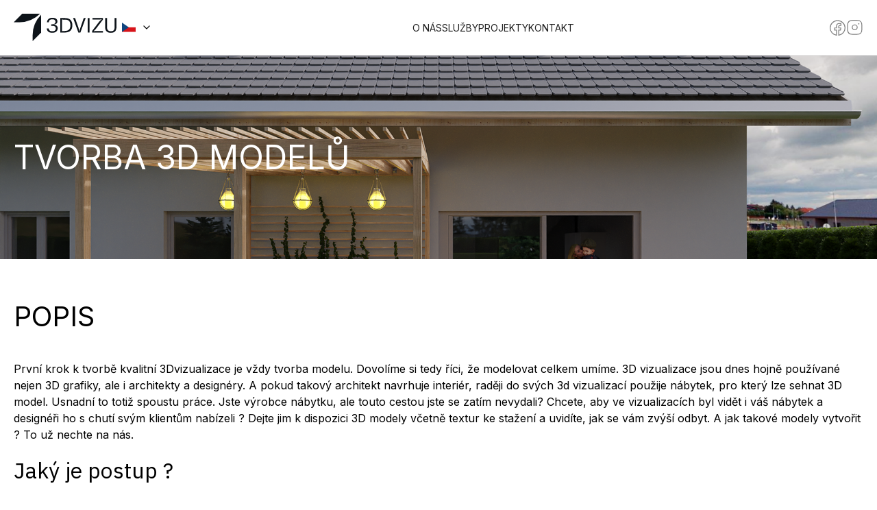

--- FILE ---
content_type: text/html
request_url: https://www.3dvizu.cz/sluzby/tvorba-3d-modelu
body_size: 8216
content:
<!DOCTYPE html><!-- Last Published: Mon Jan 12 2026 15:38:11 GMT+0000 (Coordinated Universal Time) --><html data-wf-domain="www.3dvizu.cz" data-wf-page="65381b39ea2a16a96fc126bc" data-wf-site="65381b37ea2a16a96fc1242e" lang="cs" data-wf-collection="65381b39ea2a16a96fc126ff" data-wf-item-slug="tvorba-3d-modelu"><head><meta charset="utf-8"/><title>3Dvizu — Tvorba 3D modelů</title><meta content="Vytváříme 3D modely prakticky čehokoli pro další použití" name="description"/><meta content="3Dvizu — Tvorba 3D modelů" property="og:title"/><meta content="Vytváříme 3D modely prakticky čehokoli pro další použití" property="og:description"/><meta content="https://cdn.prod.website-files.com/65381b39ea2a16a96fc126af/6571e0560f6d7e9191b092e8_Render_2_07_PS.png" property="og:image"/><meta content="3Dvizu — Tvorba 3D modelů" property="twitter:title"/><meta content="Vytváříme 3D modely prakticky čehokoli pro další použití" property="twitter:description"/><meta content="https://cdn.prod.website-files.com/65381b39ea2a16a96fc126af/6571e0560f6d7e9191b092e8_Render_2_07_PS.png" property="twitter:image"/><meta property="og:type" content="website"/><meta content="summary_large_image" name="twitter:card"/><meta content="width=device-width, initial-scale=1" name="viewport"/><link href="https://cdn.prod.website-files.com/65381b37ea2a16a96fc1242e/css/3dv-aa96e4.webflow.shared.e1b837db0.min.css" rel="stylesheet" type="text/css" integrity="sha384-4bg32wouNDC5qBkiDWC2AXcscDtlFlfqoNTn8BQKjjbYCXW0L+nWH4wj4FJllU8g" crossorigin="anonymous"/><link href="https://fonts.googleapis.com" rel="preconnect"/><link href="https://fonts.gstatic.com" rel="preconnect" crossorigin="anonymous"/><script src="https://ajax.googleapis.com/ajax/libs/webfont/1.6.26/webfont.js" type="text/javascript"></script><script type="text/javascript">WebFont.load({  google: {    families: ["Inter:100,200,300,regular,500,600,700,800,900","IBM Plex Sans:100,200,300,regular,500,600,700"]  }});</script><script type="text/javascript">!function(o,c){var n=c.documentElement,t=" w-mod-";n.className+=t+"js",("ontouchstart"in o||o.DocumentTouch&&c instanceof DocumentTouch)&&(n.className+=t+"touch")}(window,document);</script><link href="https://cdn.prod.website-files.com/65381b37ea2a16a96fc1242e/653b95b97907ea4c840079fd_favicon.png" rel="shortcut icon" type="image/x-icon"/><link href="https://cdn.prod.website-files.com/65381b37ea2a16a96fc1242e/653b96562730c6e744ca8ab2_webclip_1.png" rel="apple-touch-icon"/><link href="https://www.3dvizu.cz/sluzby/tvorba-3d-modelu" rel="canonical"/><!-- Finsweet Cookie Consent -->
<script async src="https://cdn.jsdelivr.net/npm/@finsweet/cookie-consent@1/fs-cc.js" fs-cc-mode="informational"></script>
<!-- Google tag (gtag.js) event -->
<script>
  gtag('event', 'ads_conversion_3Dvizu_p_eve_te_va_e_vi_1', {
    // <event_parameters>
  });
</script>
<!-- Google tag (gtag.js) event - delayed navigation helper -->
<script>
  // Helper function to delay opening a URL until a gtag event is sent.
  // Call it in response to an action that should navigate to a URL.
  function gtagSendEvent(url) {
    var callback = function () {
      if (typeof url === 'string') {
        window.location = url;
      }
    };
    gtag('event', 'ads_conversion_3Dvizu_p_eve_te_va_e_vi_1', {
      'event_callback': callback,
      'event_timeout': 2000,
      // <event_parameters>
    });
    return false;
  }
</script>
<meta name="p:domain_verify" content="f1bdb87557ec9177f648d2b8b4d3d18b"/></head><body><div class="global-styles w-embed"><style>

/* Make text look crisper and more legible in all browsers */
body {
  -webkit-font-smoothing: antialiased;
  -moz-osx-font-smoothing: grayscale;
  font-smoothing: antialiased;
  text-rendering: optimizeLegibility;
}

/* Focus state style for keyboard navigation for the focusable elements */
*[tabindex]:focus-visible,
  input[type="file"]:focus-visible {
   outline: 0.125rem solid #4d65ff;
   outline-offset: 0.125rem;
}

/* Get rid of top margin on first element in any rich text element */
.w-richtext > :not(div):first-child, .w-richtext > div:first-child > :first-child {
  margin-top: 0 !important;
}

/* Get rid of bottom margin on last element in any rich text element */
.w-richtext>:last-child, .w-richtext ol li:last-child, .w-richtext ul li:last-child {
	margin-bottom: 0 !important;
}

/* Prevent all click and hover interaction with an element */
.pointer-events-off {
	pointer-events: none;
}

/* Enables all click and hover interaction with an element */
.pointer-events-on {
  pointer-events: auto;
}

/* Create a class of .div-square which maintains a 1:1 dimension of a div */
.div-square::after {
	content: "";
	display: block;
	padding-bottom: 100%;
}

/* Make sure containers never lose their center alignment */
.container-medium,.container-small, .container-large {
	margin-right: auto !important;
  margin-left: auto !important;
}

/* 
Make the following elements inherit typography styles from the parent and not have hardcoded values. 
Important: You will not be able to style for example "All Links" in Designer with this CSS applied.
Uncomment this CSS to use it in the project. Leave this message for future hand-off.
*/
/*
a,
.w-input,
.w-select,
.w-tab-link,
.w-nav-link,
.w-dropdown-btn,
.w-dropdown-toggle,
.w-dropdown-link {
  color: inherit;
  text-decoration: inherit;
  font-size: inherit;
}
*/

/* Apply "..." after 3 lines of text */
.text-style-3lines {
	display: -webkit-box;
	overflow: hidden;
	-webkit-line-clamp: 3;
	-webkit-box-orient: vertical;
}

/* Apply "..." after 2 lines of text */
.text-style-2lines {
	display: -webkit-box;
	overflow: hidden;
	-webkit-line-clamp: 2;
	-webkit-box-orient: vertical;
}

/* Adds inline flex display */
.display-inlineflex {
  display: inline-flex;
}

/* These classes are never overwritten */
.hide {
  display: none !important;
}

@media screen and (max-width: 991px), 
  @media screen and (max-width: 767px), 
  @media screen and (max-width: 479px){
    .hide, .hide-tablet{
      display: none !important;
    }
  }
  @media screen and (max-width: 767px)
    .hide-mobile-landscape{
      display: none !important;
    }
  }
  @media screen and (max-width: 479px)
    .hide-mobile{
      display: none !important;
    }
  }
 
.margin-0 {
  margin: 0rem !important;
}
  
.padding-0 {
  padding: 0rem !important;
}

.spacing-clean {
padding: 0rem !important;
margin: 0rem !important;
}

.margin-top {
  margin-right: 0rem !important;
  margin-bottom: 0rem !important;
  margin-left: 0rem !important;
}

.padding-top {
  padding-right: 0rem !important;
  padding-bottom: 0rem !important;
  padding-left: 0rem !important;
}
  
.margin-right {
  margin-top: 0rem !important;
  margin-bottom: 0rem !important;
  margin-left: 0rem !important;
}

.padding-right {
  padding-top: 0rem !important;
  padding-bottom: 0rem !important;
  padding-left: 0rem !important;
}

.margin-bottom {
  margin-top: 0rem !important;
  margin-right: 0rem !important;
  margin-left: 0rem !important;
}

.padding-bottom {
  padding-top: 0rem !important;
  padding-right: 0rem !important;
  padding-left: 0rem !important;
}

.margin-left {
  margin-top: 0rem !important;
  margin-right: 0rem !important;
  margin-bottom: 0rem !important;
}
  
.padding-left {
  padding-top: 0rem !important;
  padding-right: 0rem !important;
  padding-bottom: 0rem !important;
}
  
.margin-horizontal {
  margin-top: 0rem !important;
  margin-bottom: 0rem !important;
}

.padding-horizontal {
  padding-top: 0rem !important;
  padding-bottom: 0rem !important;
}

.margin-vertical {
  margin-right: 0rem !important;
  margin-left: 0rem !important;
}
  
.padding-vertical {
  padding-right: 0rem !important;
  padding-left: 0rem !important;
}

</style></div><div class="cookies-wrapper"><div fs-cc="banner" class="fs-cc-banner_component"><div class="fs-cc-banner_container"><div class="fs-cc-banner_copy-wrapper"><div class="text-small">Tato webová stránka používá cookies za účelem zlepšení Vašeho pocitu z její návštěvy a zlepšení jejího fungování.<br/></div></div><div class="fs-cc-banner_buttons-wrapper"><a fs-cc="allow" href="#" class="cookies-button w-button">Souhlasím</a></div></div><div fs-cc="interaction" class="fs-cc-banner_trigger"></div></div></div><div data-w-id="6a68dddc-1bd0-2867-6a50-a5a107c55051" data-animation="default" data-collapse="small" data-duration="400" data-easing="ease" data-easing2="ease" role="banner" class="navbar w-nav"><div class="container w-container"><div class="nav-inner"><div class="nav-brand-wrapper"><a href="/" aria-label="Úvodní stránka" class="brand-link-block w-nav-brand"><img src="https://cdn.prod.website-files.com/65381b37ea2a16a96fc1242e/65381d55b5250af9b5091d91_3D-vizu-logo.svg" loading="lazy" alt="" class="black-logo-v2"/><img src="https://cdn.prod.website-files.com/65381b37ea2a16a96fc1242e/65381e38af8b13a21e1d3d39_3dvizu-wht.svg" loading="lazy" alt="" class="white-logo-v2"/></a><div class="navbar_locales w-locales-list"><div class="navbar_menu_dropdown"><div class="navbar_dropdown_toggle is-black-navbar"><img loading="lazy" src="https://cdn.prod.website-files.com/65381b37ea2a16a96fc1242e/68cd452ab92754a4e6174443_Flag_of_the_Czech_Republic.svg" alt="" class="navbar_dropdown_toggle-flag"/><div class="navbar_dropdown_toggle_icon w-embed"><svg width="20" height="20" viewBox="0 0 20 20" fill="none" xmlns="http://www.w3.org/2000/svg">
<path d="M5 7.5L10 12.5L15 7.5" stroke="currentColor" stroke-width="1.67" stroke-linecap="round" stroke-linejoin="round"/>
</svg></div><div class="navbar_dropdown_backdrop"></div></div><div class="navbar_dropdown_list-wrapper"><div class="navbar_dropdown_pointer"></div><div class="navbar_dropdown_list"><div role="list" class="navbar_locales-list w-locales-items"><div role="listitem" class="navbar_locales-item w-locales-item"><a hreflang="cs" href="/sluzby/tvorba-3d-modelu" aria-current="page" class="navbar_dropdown_link w-inline-block w--current"><img loading="lazy" src="https://cdn.prod.website-files.com/65381b37ea2a16a96fc1242e/68cd452ab92754a4e6174443_Flag_of_the_Czech_Republic.svg" alt="" class="navbar_dropdown_toggle-flag"/><div class="text-size-small">Czech</div></a></div></div></div></div></div></div></div><nav role="navigation" class="nav-menu w-nav-menu"><a href="/o-nas" class="nav-link w-nav-link">O NÁS</a><a href="/sluzby" class="nav-link w-nav-link">SLUŽBY</a><a href="/projekty" class="nav-link w-nav-link">PROJEKTY</a><a href="/kontakt" class="nav-link w-nav-link">KONTAKT</a><div class="socials-menu-mobile"><a href="https://www.facebook.com/people/3Dvizucz/61551933507350/" target="_blank" class="social-media-link mobile-menu w-inline-block"><img src="https://cdn.prod.website-files.com/65381b37ea2a16a96fc1242e/65381b39ea2a16a96fc126d3_ic-facebook.svg" loading="lazy" width="20" alt="Facebok Icon" class="social-image"/></a><a href="https://www.instagram.com/3dvizu.cz/" target="_blank" class="social-media-link mobile-menu w-inline-block"><img src="https://cdn.prod.website-files.com/65381b37ea2a16a96fc1242e/65381b39ea2a16a96fc126d1_instagram.svg" loading="lazy" alt="Instagram Icon" class="social-image"/></a></div></nav><div class="socials-menu"><a href="https://www.facebook.com/people/3Dvizucz/61551933507350/" target="_blank" class="social-media-link w-inline-block"><img src="https://cdn.prod.website-files.com/65381b37ea2a16a96fc1242e/65381b39ea2a16a96fc126d3_ic-facebook.svg" loading="lazy" width="20" alt="Facebok Icon" class="social-image"/></a><a href="https://www.instagram.com/3dvizu.cz/" target="_blank" class="social-media-link w-inline-block"><img src="https://cdn.prod.website-files.com/65381b37ea2a16a96fc1242e/65381b39ea2a16a96fc126d1_instagram.svg" loading="lazy" alt="Instagram Icon" class="social-image"/></a></div><div class="menu-button w-nav-button"><div class="top-line"></div><div class="middle-line"></div><div class="bottom-line"></div></div></div></div></div><main class="page-wrapper services"><header style="background-image:url(&quot;https://cdn.prod.website-files.com/65381b39ea2a16a96fc126af/6571e0c082c8e6c1268ab90e_0004.png&quot;)" class="service-hero-section"><div class="container w-container"><div class="service-title-block"><h1 class="inter-heading-2-style text-color-white">Tvorba 3D modelů</h1></div></div><div class="overlay-background"></div></header><section class="service-richtext-section"><div class="container w-container"><div class="title-wrap margin-40"><h2 class="inter-heading-3-style">POPIS</h2></div><div class="rich-text-block"><div class="rich-text w-richtext"><p>První krok k tvorbě kvalitní 3Dvizualizace je vždy tvorba modelu. Dovolíme si tedy říci, že modelovat celkem umíme. 3D vizualizace jsou dnes hojně používané nejen 3D grafiky, ale i architekty a designéry. A pokud takový architekt navrhuje interiér, raději do svých 3d vizualizací použije nábytek, pro který lze sehnat 3D model. Usnadní to totiž spoustu práce. Jste výrobce nábytku, ale touto cestou jste se zatím nevydali? Chcete, aby ve vizualizacích byl vidět i váš nábytek a designéři ho s chutí svým klientům nabízeli ? Dejte jim k dispozici 3D modely včetně textur ke stažení a uvidíte, jak se vám zvýší odbyt. A jak takové modely vytvořit ? To už nechte na nás. </p><h4>Jaký je postup ?</h4><ol start="1" role="list"><li>Pošlete nám co máte k dispozici. Ať už je to výkresová dokumentace, fotky, nebo se sejdeme u vás na showroomu.</li></ol><ol start="2" role="list"><li>Do dne se Vám ozveme, buď rovnou s cenovou nabídkou a odhadovaným časem dodání prvních výstupů, nebo s požadavkem na upřesnění. </li><li>Vy nám odsouhlasíte nabídku.</li><li>Pustíme se do práce a do slíbeného termínu Vám zasíláme první výstupy k nahlédnutí.</li><li>Projdete si první návrhy a pokud nejste spokojeni, vracíte nám zpět s připomínkami.</li><li>Modely jsou podle vašich představ a všichni jsou štastní !</li></ol><p>Často se ptáte jak dlouho to bude trvat a kolik to bude stát. Na tyto otázky je těžké odpovědět, bez toho aniž bychom dostali zadání, protože každý projekt je idividuální a záleží primárně na rozsahu. Nicméně časově jsme velmi flexibilní a zvládáme i projekty takzvaně na poslední chvíli. Není nic jednoduššího než nám zavolat, nebo napsat a obratem dostanete cenovou nabídku a časový odhad prací. </p><p>‍</p><p>Tak pojďme na to !</p></div></div></div></section><section class="service-gallery-section"><div class="container w-container"><div class="title-wrap margin-40"><h2 class="inter-heading-3-style">REALIZACE</h2></div><div class="w-dyn-list"><script type="text/x-wf-template" id="wf-template-e9367214-c8a0-b1c8-fb04-3a19d7a3317c">%3Cdiv%20role%3D%22listitem%22%20class%3D%22lightbox%20w-dyn-item%20w-dyn-repeater-item%22%3E%3Ca%20href%3D%22%23%22%20data-w-id%3D%22e9367214-c8a0-b1c8-fb04-3a19d7a3317e%22%20class%3D%22lightbox%20w-inline-block%20w-lightbox%22%3E%3Cdiv%20style%3D%22opacity%3A0%22%20class%3D%22plus-gallery-icon%22%3E%3C%2Fdiv%3E%3Cimg%20src%3D%22https%3A%2F%2Fcdn.prod.website-files.com%2F65381b39ea2a16a96fc126af%2F653d1fb7718cbd5c512a8383_BRENO-podlahov%25C3%25BD%2520konfigur%25C3%25A1tor.webp%22%20loading%3D%22lazy%22%20style%3D%22-webkit-transform%3Atranslate3d(0%2C%200%2C%200)%20scale3d(1%2C%201%2C%201)%20rotateX(0)%20rotateY(0)%20rotateZ(0)%20skew(0%2C%200)%3B-moz-transform%3Atranslate3d(0%2C%200%2C%200)%20scale3d(1%2C%201%2C%201)%20rotateX(0)%20rotateY(0)%20rotateZ(0)%20skew(0%2C%200)%3B-ms-transform%3Atranslate3d(0%2C%200%2C%200)%20scale3d(1%2C%201%2C%201)%20rotateX(0)%20rotateY(0)%20rotateZ(0)%20skew(0%2C%200)%3Btransform%3Atranslate3d(0%2C%200%2C%200)%20scale3d(1%2C%201%2C%201)%20rotateX(0)%20rotateY(0)%20rotateZ(0)%20skew(0%2C%200)%22%20alt%3D%22%22%20sizes%3D%22(max-width%3A%20767px)%20100vw%2C%20(max-width%3A%20991px)%20727.4140625px%2C%20939.9375px%22%20srcset%3D%22https%3A%2F%2Fcdn.prod.website-files.com%2F65381b39ea2a16a96fc126af%2F653d1fb7718cbd5c512a8383_BRENO-podlahov%25C3%25BD%2520konfigur%25C3%25A1tor-p-500.webp%20500w%2C%20https%3A%2F%2Fcdn.prod.website-files.com%2F65381b39ea2a16a96fc126af%2F653d1fb7718cbd5c512a8383_BRENO-podlahov%25C3%25BD%2520konfigur%25C3%25A1tor-p-800.webp%20800w%2C%20https%3A%2F%2Fcdn.prod.website-files.com%2F65381b39ea2a16a96fc126af%2F653d1fb7718cbd5c512a8383_BRENO-podlahov%25C3%25BD%2520konfigur%25C3%25A1tor-p-1080.webp%201080w%2C%20https%3A%2F%2Fcdn.prod.website-files.com%2F65381b39ea2a16a96fc126af%2F653d1fb7718cbd5c512a8383_BRENO-podlahov%25C3%25BD%2520konfigur%25C3%25A1tor.webp%201280w%22%20class%3D%22gallery-image%22%2F%3E%3Cscript%20type%3D%22application%2Fjson%22%20class%3D%22w-json%22%3E%7B%0A%20%20%22items%22%3A%20%5B%0A%20%20%20%20%7B%0A%20%20%20%20%20%20%22url%22%3A%20%22https%3A%2F%2Fcdn.prod.website-files.com%2F65381b39ea2a16a96fc126af%2F653d1fb7718cbd5c512a8383_BRENO-podlahov%25C3%25BD%2520konfigur%25C3%25A1tor.webp%22%2C%0A%20%20%20%20%20%20%22type%22%3A%20%22image%22%0A%20%20%20%20%7D%0A%20%20%5D%2C%0A%20%20%22group%22%3A%20%22group%22%0A%7D%3C%2Fscript%3E%3C%2Fa%3E%3C%2Fdiv%3E</script><div role="list" class="photo-galery w-dyn-items"><div role="listitem" class="lightbox w-dyn-item w-dyn-repeater-item"><a href="#" data-w-id="e9367214-c8a0-b1c8-fb04-3a19d7a3317e" class="lightbox w-inline-block w-lightbox"><div style="opacity:0" class="plus-gallery-icon"></div><img src="https://cdn.prod.website-files.com/65381b39ea2a16a96fc126af/653d1fb7718cbd5c512a8383_BRENO-podlahov%C3%BD%20konfigur%C3%A1tor.webp" loading="lazy" style="-webkit-transform:translate3d(0, 0, 0) scale3d(1, 1, 1) rotateX(0) rotateY(0) rotateZ(0) skew(0, 0);-moz-transform:translate3d(0, 0, 0) scale3d(1, 1, 1) rotateX(0) rotateY(0) rotateZ(0) skew(0, 0);-ms-transform:translate3d(0, 0, 0) scale3d(1, 1, 1) rotateX(0) rotateY(0) rotateZ(0) skew(0, 0);transform:translate3d(0, 0, 0) scale3d(1, 1, 1) rotateX(0) rotateY(0) rotateZ(0) skew(0, 0)" alt="" sizes="(max-width: 767px) 100vw, (max-width: 991px) 727.4140625px, 939.9375px" srcset="https://cdn.prod.website-files.com/65381b39ea2a16a96fc126af/653d1fb7718cbd5c512a8383_BRENO-podlahov%C3%BD%20konfigur%C3%A1tor-p-500.webp 500w, https://cdn.prod.website-files.com/65381b39ea2a16a96fc126af/653d1fb7718cbd5c512a8383_BRENO-podlahov%C3%BD%20konfigur%C3%A1tor-p-800.webp 800w, https://cdn.prod.website-files.com/65381b39ea2a16a96fc126af/653d1fb7718cbd5c512a8383_BRENO-podlahov%C3%BD%20konfigur%C3%A1tor-p-1080.webp 1080w, https://cdn.prod.website-files.com/65381b39ea2a16a96fc126af/653d1fb7718cbd5c512a8383_BRENO-podlahov%C3%BD%20konfigur%C3%A1tor.webp 1280w" class="gallery-image"/><script type="application/json" class="w-json">{
  "items": [
    {
      "url": "https://cdn.prod.website-files.com/65381b39ea2a16a96fc126af/653d1fb7718cbd5c512a8383_BRENO-podlahov%C3%BD%20konfigur%C3%A1tor.webp",
      "type": "image"
    }
  ],
  "group": "group"
}</script></a></div><div role="listitem" class="lightbox w-dyn-item w-dyn-repeater-item"><a href="#" data-w-id="e9367214-c8a0-b1c8-fb04-3a19d7a3317e" class="lightbox w-inline-block w-lightbox"><div style="opacity:0" class="plus-gallery-icon"></div><img src="https://cdn.prod.website-files.com/65381b39ea2a16a96fc126af/653d1fb711e2ca64960533e8_Dvojvila%20Chorvatsko.webp" loading="lazy" style="-webkit-transform:translate3d(0, 0, 0) scale3d(1, 1, 1) rotateX(0) rotateY(0) rotateZ(0) skew(0, 0);-moz-transform:translate3d(0, 0, 0) scale3d(1, 1, 1) rotateX(0) rotateY(0) rotateZ(0) skew(0, 0);-ms-transform:translate3d(0, 0, 0) scale3d(1, 1, 1) rotateX(0) rotateY(0) rotateZ(0) skew(0, 0);transform:translate3d(0, 0, 0) scale3d(1, 1, 1) rotateX(0) rotateY(0) rotateZ(0) skew(0, 0)" alt="" sizes="(max-width: 767px) 100vw, (max-width: 991px) 727.4140625px, 939.9375px" srcset="https://cdn.prod.website-files.com/65381b39ea2a16a96fc126af/653d1fb711e2ca64960533e8_Dvojvila%20Chorvatsko-p-500.webp 500w, https://cdn.prod.website-files.com/65381b39ea2a16a96fc126af/653d1fb711e2ca64960533e8_Dvojvila%20Chorvatsko-p-800.webp 800w, https://cdn.prod.website-files.com/65381b39ea2a16a96fc126af/653d1fb711e2ca64960533e8_Dvojvila%20Chorvatsko-p-1080.webp 1080w, https://cdn.prod.website-files.com/65381b39ea2a16a96fc126af/653d1fb711e2ca64960533e8_Dvojvila%20Chorvatsko.webp 1280w" class="gallery-image"/><script type="application/json" class="w-json">{
  "items": [
    {
      "url": "https://cdn.prod.website-files.com/65381b39ea2a16a96fc126af/653d1fb711e2ca64960533e8_Dvojvila%20Chorvatsko.webp",
      "type": "image"
    }
  ],
  "group": "group"
}</script></a></div><div role="listitem" class="lightbox w-dyn-item w-dyn-repeater-item"><a href="#" data-w-id="e9367214-c8a0-b1c8-fb04-3a19d7a3317e" class="lightbox w-inline-block w-lightbox"><div style="opacity:0" class="plus-gallery-icon"></div><img src="https://cdn.prod.website-files.com/65381b39ea2a16a96fc126af/653d1fb7acd2104c5fc90f13_PhotoRobot%20-%20produktov%C3%A9%20vizualizace.webp" loading="lazy" style="-webkit-transform:translate3d(0, 0, 0) scale3d(1, 1, 1) rotateX(0) rotateY(0) rotateZ(0) skew(0, 0);-moz-transform:translate3d(0, 0, 0) scale3d(1, 1, 1) rotateX(0) rotateY(0) rotateZ(0) skew(0, 0);-ms-transform:translate3d(0, 0, 0) scale3d(1, 1, 1) rotateX(0) rotateY(0) rotateZ(0) skew(0, 0);transform:translate3d(0, 0, 0) scale3d(1, 1, 1) rotateX(0) rotateY(0) rotateZ(0) skew(0, 0)" alt="" sizes="(max-width: 767px) 100vw, (max-width: 991px) 727.4140625px, 939.9375px" srcset="https://cdn.prod.website-files.com/65381b39ea2a16a96fc126af/653d1fb7acd2104c5fc90f13_PhotoRobot%20-%20produktov%C3%A9%20vizualizace-p-500.webp 500w, https://cdn.prod.website-files.com/65381b39ea2a16a96fc126af/653d1fb7acd2104c5fc90f13_PhotoRobot%20-%20produktov%C3%A9%20vizualizace-p-800.webp 800w, https://cdn.prod.website-files.com/65381b39ea2a16a96fc126af/653d1fb7acd2104c5fc90f13_PhotoRobot%20-%20produktov%C3%A9%20vizualizace-p-1080.webp 1080w, https://cdn.prod.website-files.com/65381b39ea2a16a96fc126af/653d1fb7acd2104c5fc90f13_PhotoRobot%20-%20produktov%C3%A9%20vizualizace.webp 1280w" class="gallery-image"/><script type="application/json" class="w-json">{
  "items": [
    {
      "url": "https://cdn.prod.website-files.com/65381b39ea2a16a96fc126af/653d1fb7acd2104c5fc90f13_PhotoRobot%20-%20produktov%C3%A9%20vizualizace.webp",
      "type": "image"
    }
  ],
  "group": "group"
}</script></a></div><div role="listitem" class="lightbox w-dyn-item w-dyn-repeater-item"><a href="#" data-w-id="e9367214-c8a0-b1c8-fb04-3a19d7a3317e" class="lightbox w-inline-block w-lightbox"><div style="opacity:0" class="plus-gallery-icon"></div><img src="https://cdn.prod.website-files.com/65381b39ea2a16a96fc126af/653d1fb7cbf8a813adfa58fe_Pra%C5%BE%C3%ADrna%20CofeeCO.webp" loading="lazy" style="-webkit-transform:translate3d(0, 0, 0) scale3d(1, 1, 1) rotateX(0) rotateY(0) rotateZ(0) skew(0, 0);-moz-transform:translate3d(0, 0, 0) scale3d(1, 1, 1) rotateX(0) rotateY(0) rotateZ(0) skew(0, 0);-ms-transform:translate3d(0, 0, 0) scale3d(1, 1, 1) rotateX(0) rotateY(0) rotateZ(0) skew(0, 0);transform:translate3d(0, 0, 0) scale3d(1, 1, 1) rotateX(0) rotateY(0) rotateZ(0) skew(0, 0)" alt="" sizes="(max-width: 767px) 100vw, (max-width: 991px) 727.4140625px, 939.9375px" srcset="https://cdn.prod.website-files.com/65381b39ea2a16a96fc126af/653d1fb7cbf8a813adfa58fe_Pra%C5%BE%C3%ADrna%20CofeeCO-p-500.webp 500w, https://cdn.prod.website-files.com/65381b39ea2a16a96fc126af/653d1fb7cbf8a813adfa58fe_Pra%C5%BE%C3%ADrna%20CofeeCO-p-800.webp 800w, https://cdn.prod.website-files.com/65381b39ea2a16a96fc126af/653d1fb7cbf8a813adfa58fe_Pra%C5%BE%C3%ADrna%20CofeeCO-p-1080.webp 1080w, https://cdn.prod.website-files.com/65381b39ea2a16a96fc126af/653d1fb7cbf8a813adfa58fe_Pra%C5%BE%C3%ADrna%20CofeeCO.webp 1280w" class="gallery-image"/><script type="application/json" class="w-json">{
  "items": [
    {
      "url": "https://cdn.prod.website-files.com/65381b39ea2a16a96fc126af/653d1fb7cbf8a813adfa58fe_Pra%C5%BE%C3%ADrna%20CofeeCO.webp",
      "type": "image"
    }
  ],
  "group": "group"
}</script></a></div><div role="listitem" class="lightbox w-dyn-item w-dyn-repeater-item"><a href="#" data-w-id="e9367214-c8a0-b1c8-fb04-3a19d7a3317e" class="lightbox w-inline-block w-lightbox"><div style="opacity:0" class="plus-gallery-icon"></div><img src="https://cdn.prod.website-files.com/65381b39ea2a16a96fc126af/653d1fb7ebd7182c1fbf9919_Vila%20ANA%20Chorvatsko.webp" loading="lazy" style="-webkit-transform:translate3d(0, 0, 0) scale3d(1, 1, 1) rotateX(0) rotateY(0) rotateZ(0) skew(0, 0);-moz-transform:translate3d(0, 0, 0) scale3d(1, 1, 1) rotateX(0) rotateY(0) rotateZ(0) skew(0, 0);-ms-transform:translate3d(0, 0, 0) scale3d(1, 1, 1) rotateX(0) rotateY(0) rotateZ(0) skew(0, 0);transform:translate3d(0, 0, 0) scale3d(1, 1, 1) rotateX(0) rotateY(0) rotateZ(0) skew(0, 0)" alt="" sizes="(max-width: 767px) 100vw, (max-width: 991px) 727.4140625px, 939.9375px" srcset="https://cdn.prod.website-files.com/65381b39ea2a16a96fc126af/653d1fb7ebd7182c1fbf9919_Vila%20ANA%20Chorvatsko-p-500.webp 500w, https://cdn.prod.website-files.com/65381b39ea2a16a96fc126af/653d1fb7ebd7182c1fbf9919_Vila%20ANA%20Chorvatsko-p-800.webp 800w, https://cdn.prod.website-files.com/65381b39ea2a16a96fc126af/653d1fb7ebd7182c1fbf9919_Vila%20ANA%20Chorvatsko-p-1080.webp 1080w, https://cdn.prod.website-files.com/65381b39ea2a16a96fc126af/653d1fb7ebd7182c1fbf9919_Vila%20ANA%20Chorvatsko.webp 1280w" class="gallery-image"/><script type="application/json" class="w-json">{
  "items": [
    {
      "url": "https://cdn.prod.website-files.com/65381b39ea2a16a96fc126af/653d1fb7ebd7182c1fbf9919_Vila%20ANA%20Chorvatsko.webp",
      "type": "image"
    }
  ],
  "group": "group"
}</script></a></div><div role="listitem" class="lightbox w-dyn-item w-dyn-repeater-item"><a href="#" data-w-id="e9367214-c8a0-b1c8-fb04-3a19d7a3317e" class="lightbox w-inline-block w-lightbox"><div style="opacity:0" class="plus-gallery-icon"></div><img src="https://cdn.prod.website-files.com/65381b39ea2a16a96fc126af/653d1fb76e7429d3231b1364_Vila%20Kaz%C3%ADn.webp" loading="lazy" style="-webkit-transform:translate3d(0, 0, 0) scale3d(1, 1, 1) rotateX(0) rotateY(0) rotateZ(0) skew(0, 0);-moz-transform:translate3d(0, 0, 0) scale3d(1, 1, 1) rotateX(0) rotateY(0) rotateZ(0) skew(0, 0);-ms-transform:translate3d(0, 0, 0) scale3d(1, 1, 1) rotateX(0) rotateY(0) rotateZ(0) skew(0, 0);transform:translate3d(0, 0, 0) scale3d(1, 1, 1) rotateX(0) rotateY(0) rotateZ(0) skew(0, 0)" alt="" sizes="(max-width: 767px) 100vw, (max-width: 991px) 727.4140625px, 939.9375px" srcset="https://cdn.prod.website-files.com/65381b39ea2a16a96fc126af/653d1fb76e7429d3231b1364_Vila%20Kaz%C3%ADn-p-500.webp 500w, https://cdn.prod.website-files.com/65381b39ea2a16a96fc126af/653d1fb76e7429d3231b1364_Vila%20Kaz%C3%ADn-p-800.webp 800w, https://cdn.prod.website-files.com/65381b39ea2a16a96fc126af/653d1fb76e7429d3231b1364_Vila%20Kaz%C3%ADn-p-1080.webp 1080w, https://cdn.prod.website-files.com/65381b39ea2a16a96fc126af/653d1fb76e7429d3231b1364_Vila%20Kaz%C3%ADn.webp 1280w" class="gallery-image"/><script type="application/json" class="w-json">{
  "items": [
    {
      "url": "https://cdn.prod.website-files.com/65381b39ea2a16a96fc126af/653d1fb76e7429d3231b1364_Vila%20Kaz%C3%ADn.webp",
      "type": "image"
    }
  ],
  "group": "group"
}</script></a></div></div><div class="w-dyn-hide w-dyn-empty"><div>No items found.</div></div></div></div></section><section class="cta-section"><div class="container w-container"><div class="cta-wrapper"><p class="cta-content">Profesionální fotorealistické 3D vizualizace, které jsou skvělým nástrojem pro developery, architekty, prodejce a další.</p><a href="/kontakt" class="secondary-btn w-button">KONTAKTUJTE NÁS</a></div></div></section></main><footer class="footer"><div class="container w-container"><div class="footer-widget"><div class="w-layout-grid footer-widget-grid"><div id="w-node-_21ad0ce5-da4b-2c8c-5297-973aea773075-a9ebfaaa" class="footer-icon-wrap"><a aria-label="Úvodní stránka" href="/" class="brand-footer-logo w-inline-block"><img src="https://cdn.prod.website-files.com/65381b37ea2a16a96fc1242e/65381d55b5250af9b5091d91_3D-vizu-logo.svg" loading="lazy" alt="" class="footer-logo"/></a><div id="w-node-_4f0b5f96-669d-b6c0-df1b-9d84a9ebfac9-a9ebfaaa" class="footer-company-info"><p>Jsme grafické studio specializované na 3D modelování a tvorbu fotorealistických vizualizací.</p></div></div><div id="w-node-e84eb169-7e72-d6bb-87dd-5b4387621840-a9ebfaaa" class="footer-contact-wrap"><div class="footer-heading">Kontakt</div><div class="contact-link-wrap"><a href="tel:+420736135850" class="mail-btn w-button">+420 736 135 850</a><a href="mailto:info@3dvizu.cz" class="mail-btn w-button">info@3dvizu.cz</a></div></div><div id="w-node-_05e9f553-fdfb-a0bc-4fee-1ce86e212632-a9ebfaaa" class="footer-pages-wrap"><div class="footer-heading">Menu</div><ul role="list" class="pages-list"><li class="contact-item"><a href="/o-nas" class="footer-link">O nás</a></li><li class="contact-item"><a href="/sluzby" class="footer-link">Služby</a></li><li class="contact-item"><a href="/projekty" class="footer-link">Projekty</a></li><li class="contact-item"><a href="/kontakt" class="footer-link">Kontakt</a></li></ul></div><div id="w-node-_2ae66975-6977-2b20-9097-d1ad7cb9b1fa-a9ebfaaa" class="footer-social-wrap"><div class="footer-heading">Odběr novinek</div><div class="subscribe-wrap"><p>Zůstaňte v obraze s našimi nejnovějšími projekty a novinkami.</p></div><div class="email-form w-form"><form id="email-form" name="email-form" data-name="Email Form" method="get" class="email-form-inner" data-wf-page-id="65381b39ea2a16a96fc126bc" data-wf-element-id="35f34e3f-8fa4-2e49-a816-cec3e9f19c6a"><input class="email-text-field w-input" maxlength="256" name="email-2" data-name="Email 2" placeholder="Emailová adresa" type="email" id="email-2" required=""/><input type="submit" data-wait="" class="submit-button w-button" value="Odebírat"/></form><div class="success-message w-form-done"><div>Thank you! Your submission has been received!</div></div><div class="error-message w-form-fail"><div>Oops! Something went wrong while submitting the form.</div></div></div></div></div></div><div class="fb-wrap"><div class="bottom-link-block"><a href="/gdpr" class="link-small">Ochrana osobních údajů</a><p id="w-node-_4f0b5f96-669d-b6c0-df1b-9d84a9ebfade-a9ebfaaa" class="text-small">/</p><a href="#" class="link-small">Cookies</a></div><a href="https://jgregor.cz/" target="_blank" class="fb-link">Made by JG</a></div></div></footer><script src="https://d3e54v103j8qbb.cloudfront.net/js/jquery-3.5.1.min.dc5e7f18c8.js?site=65381b37ea2a16a96fc1242e" type="text/javascript" integrity="sha256-9/aliU8dGd2tb6OSsuzixeV4y/faTqgFtohetphbbj0=" crossorigin="anonymous"></script><script src="https://cdn.prod.website-files.com/65381b37ea2a16a96fc1242e/js/webflow.schunk.36b8fb49256177c8.js" type="text/javascript" integrity="sha384-4abIlA5/v7XaW1HMXKBgnUuhnjBYJ/Z9C1OSg4OhmVw9O3QeHJ/qJqFBERCDPv7G" crossorigin="anonymous"></script><script src="https://cdn.prod.website-files.com/65381b37ea2a16a96fc1242e/js/webflow.schunk.de0a070b9736471a.js" type="text/javascript" integrity="sha384-q30kyKShFt3dp13KHERKc/ZMg+vmPWpKYFtROCnVNIutj0thPTXAD177Cl0ydrbu" crossorigin="anonymous"></script><script src="https://cdn.prod.website-files.com/65381b37ea2a16a96fc1242e/js/webflow.d4f0f341.1c01aeb18dd39c11.js" type="text/javascript" integrity="sha384-WbNLPOlAd4u16PTjxkk0PswAZLiPUAADcAoyeL78LT7TcVh90lQXS7IV9M39+wvF" crossorigin="anonymous"></script></body></html>

--- FILE ---
content_type: text/css
request_url: https://cdn.prod.website-files.com/65381b37ea2a16a96fc1242e/css/3dv-aa96e4.webflow.shared.e1b837db0.min.css
body_size: 16127
content:
html{-webkit-text-size-adjust:100%;-ms-text-size-adjust:100%;font-family:sans-serif}body{margin:0}article,aside,details,figcaption,figure,footer,header,hgroup,main,menu,nav,section,summary{display:block}audio,canvas,progress,video{vertical-align:baseline;display:inline-block}audio:not([controls]){height:0;display:none}[hidden],template{display:none}a{background-color:#0000}a:active,a:hover{outline:0}abbr[title]{border-bottom:1px dotted}b,strong{font-weight:700}dfn{font-style:italic}h1{margin:.67em 0;font-size:2em}mark{color:#000;background:#ff0}small{font-size:80%}sub,sup{vertical-align:baseline;font-size:75%;line-height:0;position:relative}sup{top:-.5em}sub{bottom:-.25em}img{border:0}svg:not(:root){overflow:hidden}hr{box-sizing:content-box;height:0}pre{overflow:auto}code,kbd,pre,samp{font-family:monospace;font-size:1em}button,input,optgroup,select,textarea{color:inherit;font:inherit;margin:0}button{overflow:visible}button,select{text-transform:none}button,html input[type=button],input[type=reset]{-webkit-appearance:button;cursor:pointer}button[disabled],html input[disabled]{cursor:default}button::-moz-focus-inner,input::-moz-focus-inner{border:0;padding:0}input{line-height:normal}input[type=checkbox],input[type=radio]{box-sizing:border-box;padding:0}input[type=number]::-webkit-inner-spin-button,input[type=number]::-webkit-outer-spin-button{height:auto}input[type=search]{-webkit-appearance:none}input[type=search]::-webkit-search-cancel-button,input[type=search]::-webkit-search-decoration{-webkit-appearance:none}legend{border:0;padding:0}textarea{overflow:auto}optgroup{font-weight:700}table{border-collapse:collapse;border-spacing:0}td,th{padding:0}@font-face{font-family:webflow-icons;src:url([data-uri])format("truetype");font-weight:400;font-style:normal}[class^=w-icon-],[class*=\ w-icon-]{speak:none;font-variant:normal;text-transform:none;-webkit-font-smoothing:antialiased;-moz-osx-font-smoothing:grayscale;font-style:normal;font-weight:400;line-height:1;font-family:webflow-icons!important}.w-icon-slider-right:before{content:""}.w-icon-slider-left:before{content:""}.w-icon-nav-menu:before{content:""}.w-icon-arrow-down:before,.w-icon-dropdown-toggle:before{content:""}.w-icon-file-upload-remove:before{content:""}.w-icon-file-upload-icon:before{content:""}*{box-sizing:border-box}html{height:100%}body{color:#333;background-color:#fff;min-height:100%;margin:0;font-family:Arial,sans-serif;font-size:14px;line-height:20px}img{vertical-align:middle;max-width:100%;display:inline-block}html.w-mod-touch *{background-attachment:scroll!important}.w-block{display:block}.w-inline-block{max-width:100%;display:inline-block}.w-clearfix:before,.w-clearfix:after{content:" ";grid-area:1/1/2/2;display:table}.w-clearfix:after{clear:both}.w-hidden{display:none}.w-button{color:#fff;line-height:inherit;cursor:pointer;background-color:#3898ec;border:0;border-radius:0;padding:9px 15px;text-decoration:none;display:inline-block}input.w-button{-webkit-appearance:button}html[data-w-dynpage] [data-w-cloak]{color:#0000!important}.w-code-block{margin:unset}pre.w-code-block code{all:inherit}.w-optimization{display:contents}.w-webflow-badge,.w-webflow-badge>img{box-sizing:unset;width:unset;height:unset;max-height:unset;max-width:unset;min-height:unset;min-width:unset;margin:unset;padding:unset;float:unset;clear:unset;border:unset;border-radius:unset;background:unset;background-image:unset;background-position:unset;background-size:unset;background-repeat:unset;background-origin:unset;background-clip:unset;background-attachment:unset;background-color:unset;box-shadow:unset;transform:unset;direction:unset;font-family:unset;font-weight:unset;color:unset;font-size:unset;line-height:unset;font-style:unset;font-variant:unset;text-align:unset;letter-spacing:unset;-webkit-text-decoration:unset;text-decoration:unset;text-indent:unset;text-transform:unset;list-style-type:unset;text-shadow:unset;vertical-align:unset;cursor:unset;white-space:unset;word-break:unset;word-spacing:unset;word-wrap:unset;transition:unset}.w-webflow-badge{white-space:nowrap;cursor:pointer;box-shadow:0 0 0 1px #0000001a,0 1px 3px #0000001a;visibility:visible!important;opacity:1!important;z-index:2147483647!important;color:#aaadb0!important;overflow:unset!important;background-color:#fff!important;border-radius:3px!important;width:auto!important;height:auto!important;margin:0!important;padding:6px!important;font-size:12px!important;line-height:14px!important;text-decoration:none!important;display:inline-block!important;position:fixed!important;inset:auto 12px 12px auto!important;transform:none!important}.w-webflow-badge>img{position:unset;visibility:unset!important;opacity:1!important;vertical-align:middle!important;display:inline-block!important}h1,h2,h3,h4,h5,h6{margin-bottom:10px;font-weight:700}h1{margin-top:20px;font-size:38px;line-height:44px}h2{margin-top:20px;font-size:32px;line-height:36px}h3{margin-top:20px;font-size:24px;line-height:30px}h4{margin-top:10px;font-size:18px;line-height:24px}h5{margin-top:10px;font-size:14px;line-height:20px}h6{margin-top:10px;font-size:12px;line-height:18px}p{margin-top:0;margin-bottom:10px}blockquote{border-left:5px solid #e2e2e2;margin:0 0 10px;padding:10px 20px;font-size:18px;line-height:22px}figure{margin:0 0 10px}figcaption{text-align:center;margin-top:5px}ul,ol{margin-top:0;margin-bottom:10px;padding-left:40px}.w-list-unstyled{padding-left:0;list-style:none}.w-embed:before,.w-embed:after{content:" ";grid-area:1/1/2/2;display:table}.w-embed:after{clear:both}.w-video{width:100%;padding:0;position:relative}.w-video iframe,.w-video object,.w-video embed{border:none;width:100%;height:100%;position:absolute;top:0;left:0}fieldset{border:0;margin:0;padding:0}button,[type=button],[type=reset]{cursor:pointer;-webkit-appearance:button;border:0}.w-form{margin:0 0 15px}.w-form-done{text-align:center;background-color:#ddd;padding:20px;display:none}.w-form-fail{background-color:#ffdede;margin-top:10px;padding:10px;display:none}label{margin-bottom:5px;font-weight:700;display:block}.w-input,.w-select{color:#333;vertical-align:middle;background-color:#fff;border:1px solid #ccc;width:100%;height:38px;margin-bottom:10px;padding:8px 12px;font-size:14px;line-height:1.42857;display:block}.w-input::placeholder,.w-select::placeholder{color:#999}.w-input:focus,.w-select:focus{border-color:#3898ec;outline:0}.w-input[disabled],.w-select[disabled],.w-input[readonly],.w-select[readonly],fieldset[disabled] .w-input,fieldset[disabled] .w-select{cursor:not-allowed}.w-input[disabled]:not(.w-input-disabled),.w-select[disabled]:not(.w-input-disabled),.w-input[readonly],.w-select[readonly],fieldset[disabled]:not(.w-input-disabled) .w-input,fieldset[disabled]:not(.w-input-disabled) .w-select{background-color:#eee}textarea.w-input,textarea.w-select{height:auto}.w-select{background-color:#f3f3f3}.w-select[multiple]{height:auto}.w-form-label{cursor:pointer;margin-bottom:0;font-weight:400;display:inline-block}.w-radio{margin-bottom:5px;padding-left:20px;display:block}.w-radio:before,.w-radio:after{content:" ";grid-area:1/1/2/2;display:table}.w-radio:after{clear:both}.w-radio-input{float:left;margin:3px 0 0 -20px;line-height:normal}.w-file-upload{margin-bottom:10px;display:block}.w-file-upload-input{opacity:0;z-index:-100;width:.1px;height:.1px;position:absolute;overflow:hidden}.w-file-upload-default,.w-file-upload-uploading,.w-file-upload-success{color:#333;display:inline-block}.w-file-upload-error{margin-top:10px;display:block}.w-file-upload-default.w-hidden,.w-file-upload-uploading.w-hidden,.w-file-upload-error.w-hidden,.w-file-upload-success.w-hidden{display:none}.w-file-upload-uploading-btn{cursor:pointer;background-color:#fafafa;border:1px solid #ccc;margin:0;padding:8px 12px;font-size:14px;font-weight:400;display:flex}.w-file-upload-file{background-color:#fafafa;border:1px solid #ccc;flex-grow:1;justify-content:space-between;margin:0;padding:8px 9px 8px 11px;display:flex}.w-file-upload-file-name{font-size:14px;font-weight:400;display:block}.w-file-remove-link{cursor:pointer;width:auto;height:auto;margin-top:3px;margin-left:10px;padding:3px;display:block}.w-icon-file-upload-remove{margin:auto;font-size:10px}.w-file-upload-error-msg{color:#ea384c;padding:2px 0;display:inline-block}.w-file-upload-info{padding:0 12px;line-height:38px;display:inline-block}.w-file-upload-label{cursor:pointer;background-color:#fafafa;border:1px solid #ccc;margin:0;padding:8px 12px;font-size:14px;font-weight:400;display:inline-block}.w-icon-file-upload-icon,.w-icon-file-upload-uploading{width:20px;margin-right:8px;display:inline-block}.w-icon-file-upload-uploading{height:20px}.w-container{max-width:940px;margin-left:auto;margin-right:auto}.w-container:before,.w-container:after{content:" ";grid-area:1/1/2/2;display:table}.w-container:after{clear:both}.w-container .w-row{margin-left:-10px;margin-right:-10px}.w-row:before,.w-row:after{content:" ";grid-area:1/1/2/2;display:table}.w-row:after{clear:both}.w-row .w-row{margin-left:0;margin-right:0}.w-col{float:left;width:100%;min-height:1px;padding-left:10px;padding-right:10px;position:relative}.w-col .w-col{padding-left:0;padding-right:0}.w-col-1{width:8.33333%}.w-col-2{width:16.6667%}.w-col-3{width:25%}.w-col-4{width:33.3333%}.w-col-5{width:41.6667%}.w-col-6{width:50%}.w-col-7{width:58.3333%}.w-col-8{width:66.6667%}.w-col-9{width:75%}.w-col-10{width:83.3333%}.w-col-11{width:91.6667%}.w-col-12{width:100%}.w-hidden-main{display:none!important}@media screen and (max-width:991px){.w-container{max-width:728px}.w-hidden-main{display:inherit!important}.w-hidden-medium{display:none!important}.w-col-medium-1{width:8.33333%}.w-col-medium-2{width:16.6667%}.w-col-medium-3{width:25%}.w-col-medium-4{width:33.3333%}.w-col-medium-5{width:41.6667%}.w-col-medium-6{width:50%}.w-col-medium-7{width:58.3333%}.w-col-medium-8{width:66.6667%}.w-col-medium-9{width:75%}.w-col-medium-10{width:83.3333%}.w-col-medium-11{width:91.6667%}.w-col-medium-12{width:100%}.w-col-stack{width:100%;left:auto;right:auto}}@media screen and (max-width:767px){.w-hidden-main,.w-hidden-medium{display:inherit!important}.w-hidden-small{display:none!important}.w-row,.w-container .w-row{margin-left:0;margin-right:0}.w-col{width:100%;left:auto;right:auto}.w-col-small-1{width:8.33333%}.w-col-small-2{width:16.6667%}.w-col-small-3{width:25%}.w-col-small-4{width:33.3333%}.w-col-small-5{width:41.6667%}.w-col-small-6{width:50%}.w-col-small-7{width:58.3333%}.w-col-small-8{width:66.6667%}.w-col-small-9{width:75%}.w-col-small-10{width:83.3333%}.w-col-small-11{width:91.6667%}.w-col-small-12{width:100%}}@media screen and (max-width:479px){.w-container{max-width:none}.w-hidden-main,.w-hidden-medium,.w-hidden-small{display:inherit!important}.w-hidden-tiny{display:none!important}.w-col{width:100%}.w-col-tiny-1{width:8.33333%}.w-col-tiny-2{width:16.6667%}.w-col-tiny-3{width:25%}.w-col-tiny-4{width:33.3333%}.w-col-tiny-5{width:41.6667%}.w-col-tiny-6{width:50%}.w-col-tiny-7{width:58.3333%}.w-col-tiny-8{width:66.6667%}.w-col-tiny-9{width:75%}.w-col-tiny-10{width:83.3333%}.w-col-tiny-11{width:91.6667%}.w-col-tiny-12{width:100%}}.w-widget{position:relative}.w-widget-map{width:100%;height:400px}.w-widget-map label{width:auto;display:inline}.w-widget-map img{max-width:inherit}.w-widget-map .gm-style-iw{text-align:center}.w-widget-map .gm-style-iw>button{display:none!important}.w-widget-twitter{overflow:hidden}.w-widget-twitter-count-shim{vertical-align:top;text-align:center;background:#fff;border:1px solid #758696;border-radius:3px;width:28px;height:20px;display:inline-block;position:relative}.w-widget-twitter-count-shim *{pointer-events:none;-webkit-user-select:none;user-select:none}.w-widget-twitter-count-shim .w-widget-twitter-count-inner{text-align:center;color:#999;font-family:serif;font-size:15px;line-height:12px;position:relative}.w-widget-twitter-count-shim .w-widget-twitter-count-clear{display:block;position:relative}.w-widget-twitter-count-shim.w--large{width:36px;height:28px}.w-widget-twitter-count-shim.w--large .w-widget-twitter-count-inner{font-size:18px;line-height:18px}.w-widget-twitter-count-shim:not(.w--vertical){margin-left:5px;margin-right:8px}.w-widget-twitter-count-shim:not(.w--vertical).w--large{margin-left:6px}.w-widget-twitter-count-shim:not(.w--vertical):before,.w-widget-twitter-count-shim:not(.w--vertical):after{content:" ";pointer-events:none;border:solid #0000;width:0;height:0;position:absolute;top:50%;left:0}.w-widget-twitter-count-shim:not(.w--vertical):before{border-width:4px;border-color:#75869600 #5d6c7b #75869600 #75869600;margin-top:-4px;margin-left:-9px}.w-widget-twitter-count-shim:not(.w--vertical).w--large:before{border-width:5px;margin-top:-5px;margin-left:-10px}.w-widget-twitter-count-shim:not(.w--vertical):after{border-width:4px;border-color:#fff0 #fff #fff0 #fff0;margin-top:-4px;margin-left:-8px}.w-widget-twitter-count-shim:not(.w--vertical).w--large:after{border-width:5px;margin-top:-5px;margin-left:-9px}.w-widget-twitter-count-shim.w--vertical{width:61px;height:33px;margin-bottom:8px}.w-widget-twitter-count-shim.w--vertical:before,.w-widget-twitter-count-shim.w--vertical:after{content:" ";pointer-events:none;border:solid #0000;width:0;height:0;position:absolute;top:100%;left:50%}.w-widget-twitter-count-shim.w--vertical:before{border-width:5px;border-color:#5d6c7b #75869600 #75869600;margin-left:-5px}.w-widget-twitter-count-shim.w--vertical:after{border-width:4px;border-color:#fff #fff0 #fff0;margin-left:-4px}.w-widget-twitter-count-shim.w--vertical .w-widget-twitter-count-inner{font-size:18px;line-height:22px}.w-widget-twitter-count-shim.w--vertical.w--large{width:76px}.w-background-video{color:#fff;height:500px;position:relative;overflow:hidden}.w-background-video>video{object-fit:cover;z-index:-100;background-position:50%;background-size:cover;width:100%;height:100%;margin:auto;position:absolute;inset:-100%}.w-background-video>video::-webkit-media-controls-start-playback-button{-webkit-appearance:none;display:none!important}.w-background-video--control{background-color:#0000;padding:0;position:absolute;bottom:1em;right:1em}.w-background-video--control>[hidden]{display:none!important}.w-slider{text-align:center;clear:both;-webkit-tap-highlight-color:#0000;tap-highlight-color:#0000;background:#ddd;height:300px;position:relative}.w-slider-mask{z-index:1;white-space:nowrap;height:100%;display:block;position:relative;left:0;right:0;overflow:hidden}.w-slide{vertical-align:top;white-space:normal;text-align:left;width:100%;height:100%;display:inline-block;position:relative}.w-slider-nav{z-index:2;text-align:center;-webkit-tap-highlight-color:#0000;tap-highlight-color:#0000;height:40px;margin:auto;padding-top:10px;position:absolute;inset:auto 0 0}.w-slider-nav.w-round>div{border-radius:100%}.w-slider-nav.w-num>div{font-size:inherit;line-height:inherit;width:auto;height:auto;padding:.2em .5em}.w-slider-nav.w-shadow>div{box-shadow:0 0 3px #3336}.w-slider-nav-invert{color:#fff}.w-slider-nav-invert>div{background-color:#2226}.w-slider-nav-invert>div.w-active{background-color:#222}.w-slider-dot{cursor:pointer;background-color:#fff6;width:1em;height:1em;margin:0 3px .5em;transition:background-color .1s,color .1s;display:inline-block;position:relative}.w-slider-dot.w-active{background-color:#fff}.w-slider-dot:focus{outline:none;box-shadow:0 0 0 2px #fff}.w-slider-dot:focus.w-active{box-shadow:none}.w-slider-arrow-left,.w-slider-arrow-right{cursor:pointer;color:#fff;-webkit-tap-highlight-color:#0000;tap-highlight-color:#0000;-webkit-user-select:none;user-select:none;width:80px;margin:auto;font-size:40px;position:absolute;inset:0;overflow:hidden}.w-slider-arrow-left [class^=w-icon-],.w-slider-arrow-right [class^=w-icon-],.w-slider-arrow-left [class*=\ w-icon-],.w-slider-arrow-right [class*=\ w-icon-]{position:absolute}.w-slider-arrow-left:focus,.w-slider-arrow-right:focus{outline:0}.w-slider-arrow-left{z-index:3;right:auto}.w-slider-arrow-right{z-index:4;left:auto}.w-icon-slider-left,.w-icon-slider-right{width:1em;height:1em;margin:auto;inset:0}.w-slider-aria-label{clip:rect(0 0 0 0);border:0;width:1px;height:1px;margin:-1px;padding:0;position:absolute;overflow:hidden}.w-slider-force-show{display:block!important}.w-dropdown{text-align:left;z-index:900;margin-left:auto;margin-right:auto;display:inline-block;position:relative}.w-dropdown-btn,.w-dropdown-toggle,.w-dropdown-link{vertical-align:top;color:#222;text-align:left;white-space:nowrap;margin-left:auto;margin-right:auto;padding:20px;text-decoration:none;position:relative}.w-dropdown-toggle{-webkit-user-select:none;user-select:none;cursor:pointer;padding-right:40px;display:inline-block}.w-dropdown-toggle:focus{outline:0}.w-icon-dropdown-toggle{width:1em;height:1em;margin:auto 20px auto auto;position:absolute;top:0;bottom:0;right:0}.w-dropdown-list{background:#ddd;min-width:100%;display:none;position:absolute}.w-dropdown-list.w--open{display:block}.w-dropdown-link{color:#222;padding:10px 20px;display:block}.w-dropdown-link.w--current{color:#0082f3}.w-dropdown-link:focus{outline:0}@media screen and (max-width:767px){.w-nav-brand{padding-left:10px}}.w-lightbox-backdrop{cursor:auto;letter-spacing:normal;text-indent:0;text-shadow:none;text-transform:none;visibility:visible;white-space:normal;word-break:normal;word-spacing:normal;word-wrap:normal;color:#fff;text-align:center;z-index:2000;opacity:0;-webkit-user-select:none;-moz-user-select:none;-webkit-tap-highlight-color:transparent;background:#000000e6;outline:0;font-family:Helvetica Neue,Helvetica,Ubuntu,Segoe UI,Verdana,sans-serif;font-size:17px;font-style:normal;font-weight:300;line-height:1.2;list-style:disc;position:fixed;inset:0;-webkit-transform:translate(0)}.w-lightbox-backdrop,.w-lightbox-container{-webkit-overflow-scrolling:touch;height:100%;overflow:auto}.w-lightbox-content{height:100vh;position:relative;overflow:hidden}.w-lightbox-view{opacity:0;width:100vw;height:100vh;position:absolute}.w-lightbox-view:before{content:"";height:100vh}.w-lightbox-group,.w-lightbox-group .w-lightbox-view,.w-lightbox-group .w-lightbox-view:before{height:86vh}.w-lightbox-frame,.w-lightbox-view:before{vertical-align:middle;display:inline-block}.w-lightbox-figure{margin:0;position:relative}.w-lightbox-group .w-lightbox-figure{cursor:pointer}.w-lightbox-img{width:auto;max-width:none;height:auto}.w-lightbox-image{float:none;max-width:100vw;max-height:100vh;display:block}.w-lightbox-group .w-lightbox-image{max-height:86vh}.w-lightbox-caption{text-align:left;text-overflow:ellipsis;white-space:nowrap;background:#0006;padding:.5em 1em;position:absolute;bottom:0;left:0;right:0;overflow:hidden}.w-lightbox-embed{width:100%;height:100%;position:absolute;inset:0}.w-lightbox-control{cursor:pointer;background-position:50%;background-repeat:no-repeat;background-size:24px;width:4em;transition:all .3s;position:absolute;top:0}.w-lightbox-left{background-image:url([data-uri]);display:none;bottom:0;left:0}.w-lightbox-right{background-image:url([data-uri]);display:none;bottom:0;right:0}.w-lightbox-close{background-image:url([data-uri]);background-size:18px;height:2.6em;right:0}.w-lightbox-strip{white-space:nowrap;padding:0 1vh;line-height:0;position:absolute;bottom:0;left:0;right:0;overflow:auto hidden}.w-lightbox-item{box-sizing:content-box;cursor:pointer;width:10vh;padding:2vh 1vh;display:inline-block;-webkit-transform:translate(0,0)}.w-lightbox-active{opacity:.3}.w-lightbox-thumbnail{background:#222;height:10vh;position:relative;overflow:hidden}.w-lightbox-thumbnail-image{position:absolute;top:0;left:0}.w-lightbox-thumbnail .w-lightbox-tall{width:100%;top:50%;transform:translateY(-50%)}.w-lightbox-thumbnail .w-lightbox-wide{height:100%;left:50%;transform:translate(-50%)}.w-lightbox-spinner{box-sizing:border-box;border:5px solid #0006;border-radius:50%;width:40px;height:40px;margin-top:-20px;margin-left:-20px;animation:.8s linear infinite spin;position:absolute;top:50%;left:50%}.w-lightbox-spinner:after{content:"";border:3px solid #0000;border-bottom-color:#fff;border-radius:50%;position:absolute;inset:-4px}.w-lightbox-hide{display:none}.w-lightbox-noscroll{overflow:hidden}@media (min-width:768px){.w-lightbox-content{height:96vh;margin-top:2vh}.w-lightbox-view,.w-lightbox-view:before{height:96vh}.w-lightbox-group,.w-lightbox-group .w-lightbox-view,.w-lightbox-group .w-lightbox-view:before{height:84vh}.w-lightbox-image{max-width:96vw;max-height:96vh}.w-lightbox-group .w-lightbox-image{max-width:82.3vw;max-height:84vh}.w-lightbox-left,.w-lightbox-right{opacity:.5;display:block}.w-lightbox-close{opacity:.8}.w-lightbox-control:hover{opacity:1}}.w-lightbox-inactive,.w-lightbox-inactive:hover{opacity:0}.w-richtext:before,.w-richtext:after{content:" ";grid-area:1/1/2/2;display:table}.w-richtext:after{clear:both}.w-richtext[contenteditable=true]:before,.w-richtext[contenteditable=true]:after{white-space:initial}.w-richtext ol,.w-richtext ul{overflow:hidden}.w-richtext .w-richtext-figure-selected.w-richtext-figure-type-video div:after,.w-richtext .w-richtext-figure-selected[data-rt-type=video] div:after,.w-richtext .w-richtext-figure-selected.w-richtext-figure-type-image div,.w-richtext .w-richtext-figure-selected[data-rt-type=image] div{outline:2px solid #2895f7}.w-richtext figure.w-richtext-figure-type-video>div:after,.w-richtext figure[data-rt-type=video]>div:after{content:"";display:none;position:absolute;inset:0}.w-richtext figure{max-width:60%;position:relative}.w-richtext figure>div:before{cursor:default!important}.w-richtext figure img{width:100%}.w-richtext figure figcaption.w-richtext-figcaption-placeholder{opacity:.6}.w-richtext figure div{color:#0000;font-size:0}.w-richtext figure.w-richtext-figure-type-image,.w-richtext figure[data-rt-type=image]{display:table}.w-richtext figure.w-richtext-figure-type-image>div,.w-richtext figure[data-rt-type=image]>div{display:inline-block}.w-richtext figure.w-richtext-figure-type-image>figcaption,.w-richtext figure[data-rt-type=image]>figcaption{caption-side:bottom;display:table-caption}.w-richtext figure.w-richtext-figure-type-video,.w-richtext figure[data-rt-type=video]{width:60%;height:0}.w-richtext figure.w-richtext-figure-type-video iframe,.w-richtext figure[data-rt-type=video] iframe{width:100%;height:100%;position:absolute;top:0;left:0}.w-richtext figure.w-richtext-figure-type-video>div,.w-richtext figure[data-rt-type=video]>div{width:100%}.w-richtext figure.w-richtext-align-center{clear:both;margin-left:auto;margin-right:auto}.w-richtext figure.w-richtext-align-center.w-richtext-figure-type-image>div,.w-richtext figure.w-richtext-align-center[data-rt-type=image]>div{max-width:100%}.w-richtext figure.w-richtext-align-normal{clear:both}.w-richtext figure.w-richtext-align-fullwidth{text-align:center;clear:both;width:100%;max-width:100%;margin-left:auto;margin-right:auto;display:block}.w-richtext figure.w-richtext-align-fullwidth>div{padding-bottom:inherit;display:inline-block}.w-richtext figure.w-richtext-align-fullwidth>figcaption{display:block}.w-richtext figure.w-richtext-align-floatleft{float:left;clear:none;margin-right:15px}.w-richtext figure.w-richtext-align-floatright{float:right;clear:none;margin-left:15px}.w-nav{z-index:1000;background:#ddd;position:relative}.w-nav:before,.w-nav:after{content:" ";grid-area:1/1/2/2;display:table}.w-nav:after{clear:both}.w-nav-brand{float:left;color:#333;text-decoration:none;position:relative}.w-nav-link{vertical-align:top;color:#222;text-align:left;margin-left:auto;margin-right:auto;padding:20px;text-decoration:none;display:inline-block;position:relative}.w-nav-link.w--current{color:#0082f3}.w-nav-menu{float:right;position:relative}[data-nav-menu-open]{text-align:center;background:#c8c8c8;min-width:200px;position:absolute;top:100%;left:0;right:0;overflow:visible;display:block!important}.w--nav-link-open{display:block;position:relative}.w-nav-overlay{width:100%;display:none;position:absolute;top:100%;left:0;right:0;overflow:hidden}.w-nav-overlay [data-nav-menu-open]{top:0}.w-nav[data-animation=over-left] .w-nav-overlay{width:auto}.w-nav[data-animation=over-left] .w-nav-overlay,.w-nav[data-animation=over-left] [data-nav-menu-open]{z-index:1;top:0;right:auto}.w-nav[data-animation=over-right] .w-nav-overlay{width:auto}.w-nav[data-animation=over-right] .w-nav-overlay,.w-nav[data-animation=over-right] [data-nav-menu-open]{z-index:1;top:0;left:auto}.w-nav-button{float:right;cursor:pointer;-webkit-tap-highlight-color:#0000;tap-highlight-color:#0000;-webkit-user-select:none;user-select:none;padding:18px;font-size:24px;display:none;position:relative}.w-nav-button:focus{outline:0}.w-nav-button.w--open{color:#fff;background-color:#c8c8c8}.w-nav[data-collapse=all] .w-nav-menu{display:none}.w-nav[data-collapse=all] .w-nav-button,.w--nav-dropdown-open,.w--nav-dropdown-toggle-open{display:block}.w--nav-dropdown-list-open{position:static}@media screen and (max-width:991px){.w-nav[data-collapse=medium] .w-nav-menu{display:none}.w-nav[data-collapse=medium] .w-nav-button{display:block}}@media screen and (max-width:767px){.w-nav[data-collapse=small] .w-nav-menu{display:none}.w-nav[data-collapse=small] .w-nav-button{display:block}.w-nav-brand{padding-left:10px}}@media screen and (max-width:479px){.w-nav[data-collapse=tiny] .w-nav-menu{display:none}.w-nav[data-collapse=tiny] .w-nav-button{display:block}}.w-tabs{position:relative}.w-tabs:before,.w-tabs:after{content:" ";grid-area:1/1/2/2;display:table}.w-tabs:after{clear:both}.w-tab-menu{position:relative}.w-tab-link{vertical-align:top;text-align:left;cursor:pointer;color:#222;background-color:#ddd;padding:9px 30px;text-decoration:none;display:inline-block;position:relative}.w-tab-link.w--current{background-color:#c8c8c8}.w-tab-link:focus{outline:0}.w-tab-content{display:block;position:relative;overflow:hidden}.w-tab-pane{display:none;position:relative}.w--tab-active{display:block}@media screen and (max-width:479px){.w-tab-link{display:block}}.w-ix-emptyfix:after{content:""}@keyframes spin{0%{transform:rotate(0)}to{transform:rotate(360deg)}}.w-dyn-empty{background-color:#ddd;padding:10px}.w-dyn-hide,.w-dyn-bind-empty,.w-condition-invisible{display:none!important}.wf-layout-layout{display:grid}:root{--black:#000;--white:white;--gainsboro:#ddd;--black-2\<deleted\|variable-486ec053\>:black;--white-smoke-2\<deleted\|variable-32581e67\>:#f7f7f7;--white-smoke:#eee;--link-color:#7f7f7f}.w-layout-grid{grid-row-gap:16px;grid-column-gap:16px;grid-template-rows:auto auto;grid-template-columns:1fr 1fr;grid-auto-columns:1fr;display:grid}.w-layout-blockcontainer{max-width:940px;margin-left:auto;margin-right:auto;display:block}@media screen and (max-width:991px){.w-layout-blockcontainer{max-width:728px}}@media screen and (max-width:767px){.w-layout-blockcontainer{max-width:none}}body{font-family:Inter,sans-serif;font-size:1rem;line-height:1.5}h1{color:var(--black);margin-top:0;margin-bottom:0;font-family:IBM Plex Sans,sans-serif;font-size:3.5rem;font-weight:400;line-height:1.2}h2{color:var(--black);margin-top:0;margin-bottom:0;font-family:IBM Plex Sans,sans-serif;font-size:3rem;font-weight:400;line-height:1.2}h3{color:var(--black);margin-top:0;margin-bottom:0;font-family:IBM Plex Sans,sans-serif;font-size:2.5rem;font-weight:400;line-height:1.2}h4{color:var(--black);margin-top:0;margin-bottom:0;font-family:IBM Plex Sans,sans-serif;font-size:2rem;font-weight:400;line-height:1.3}h5{color:var(--black);margin-top:0;margin-bottom:0;font-family:IBM Plex Sans,sans-serif;font-size:1.5rem;font-weight:400;line-height:1.4}h6{color:var(--black);margin-top:0;margin-bottom:0;font-family:IBM Plex Sans,sans-serif;font-size:1.25rem;font-weight:400;line-height:1.4}p{color:var(--black);margin-bottom:0;font-size:1rem;font-weight:400;line-height:1.5}a{text-decoration:none}ul,ol{margin-top:0;margin-bottom:10px;padding-left:40px}img{max-width:100%;display:inline-block}blockquote{border-left:5px solid #e2e2e2;margin-bottom:10px;padding:10px 20px;font-size:18px;line-height:22px}figure{margin-bottom:10px}.container{width:100%;max-width:1336px;padding-left:20px;padding-right:20px}.nav-link{text-transform:uppercase;padding:0;font-size:14px;line-height:170%;transition:color .3s}.nav-link:hover{color:var(--black)}.nav-link.w--current{color:var(--black);font-weight:500}.nav-inner{justify-content:space-between;align-items:center;display:flex}.nav-menu{grid-column-gap:40px;margin-left:auto;margin-right:auto;display:flex}.page-wrapper{padding-top:60px;overflow:hidden}.page-wrapper.home,.page-wrapper.services{padding-top:0}.title-section{padding-top:40px}.data-block{border-bottom:1px solid #00000026;margin-bottom:60px;padding-bottom:60px}.data-block.last-data{border-bottom-style:none;margin-bottom:40px;padding-bottom:40px}.guide-title{margin-bottom:15px}.guide-title.margin-20{margin-bottom:20px}.colors-list{grid-column-gap:24px;grid-template-rows:auto;grid-template-columns:1fr 1fr 1fr 1fr;grid-auto-columns:1fr;display:grid}.color-box{border:1px solid #0000001a;min-height:150px}.color-box.third-color{background-color:var(--gainsboro)}.primary-color{background-color:var(--black-2\<deleted\|variable-486ec053\>)}.secondary-color{background-color:var(--white)}.title-list{padding-top:20px}.title-wrap{grid-row-gap:12px;flex-direction:column;display:flex}.title-wrap.margin-40{text-transform:uppercase;margin-bottom:40px}.paragraph-list{margin-bottom:36px}.paragraph-title{margin-bottom:15px}.text-small{font-size:.875rem;line-height:1.5}.last{margin-bottom:0}.primary-btn{border:1px solid var(--black-2\<deleted\|variable-486ec053\>);background-color:var(--white);color:var(--black);text-transform:uppercase;margin-left:0;margin-right:0;padding:10px 25px;font-weight:400;line-height:1.5;transition:background-color .3s,border-color .3s,color .3s}.primary-btn:hover{color:var(--white);background-color:#000;border-color:#fff}.rich-text p{margin-bottom:20px}.rich-text figure{object-fit:cover;max-height:450px;margin-top:30px;margin-bottom:50px;overflow:hidden}.rich-text blockquote{border-left-width:2px;border-left-color:var(--black-2\<deleted\|variable-486ec053\>);margin-bottom:50px;padding:32px 30px;font-size:25px;line-height:170%}.rich-text h2{margin-bottom:40px}.rich-text ol{grid-row-gap:15px;flex-direction:column;margin-bottom:50px;padding-left:22px;display:flex}.rich-text h4{margin-bottom:20px}.rich-text ul{grid-row-gap:15px;flex-direction:column;margin-bottom:50px;padding-left:30px;display:flex}.rich-text h5{margin-top:50px;margin-bottom:10px}.rich-text h3{margin-top:50px}.rich-text img{object-fit:cover;min-height:450px;overflow:hidden}.footer{border-bottom:1px solid #e4ebf3;padding-top:100px;padding-bottom:20px;position:relative}.brand-footer-logo{margin-bottom:5px}.footer-link{color:var(--black);grid-template-rows:auto auto;grid-template-columns:1fr 1fr;grid-auto-columns:1fr;line-height:150%;text-decoration:none;transition:color .3s}.footer-link:hover{color:#1a1b1fbf}.fb-wrap{justify-content:space-between;margin-top:40px;display:flex}.fb-link{color:#333;font-size:14px;line-height:150%;text-decoration:underline;transition:opacity .2s}.fb-link:hover{text-decoration:none}.bottom-link-block{grid-column-gap:20px;display:flex}.social-media-link{grid-column-gap:8px;opacity:.5;align-items:center;text-decoration:none}.social-media-link:hover{opacity:1}.social-media-link.inverted{opacity:1;filter:invert()}.social-media-link.inverted:hover{opacity:.75}.social-image{width:25px}.sub-heading{font-family:IBM Plex Sans,sans-serif;line-height:120%}.d-none{display:none}.navbar-white{background-color:#fff0;padding-top:20px;padding-bottom:20px;position:absolute;inset:0% 0% auto}.nav-and-hero{height:100vh;display:block;position:relative}.nav-link-white{color:var(--white);text-transform:uppercase;padding:0;font-size:14px;line-height:170%;transition:opacity .3s}.nav-link-white:hover{opacity:.75}.hero-section{background-color:var(--black-2\<deleted\|variable-486ec053\>);justify-content:center;align-items:center;height:100%;display:flex;position:relative}.hero-inner{z-index:3;grid-row-gap:40px;flex-direction:column;align-items:flex-start;position:absolute;inset:auto auto 50px 50px}.white{color:#fff;flex-direction:column}.secondary-btn{-webkit-backdrop-filter:blur(2.5px);backdrop-filter:blur(2.5px);text-transform:uppercase;background-color:#ffffff05;border:1px solid #ffffff4d;flex:none;padding:10px 30px;font-size:.875rem;font-weight:500;line-height:1.5;transition:background-color .3s}.secondary-btn:hover{background-color:#ffffff1a}.heading-top{color:var(--white);text-transform:uppercase;flex:none;font-family:Inter,sans-serif;font-size:6rem;font-weight:400;line-height:1.2;display:inline-block}.hero-content{grid-row-gap:40px;flex-direction:column;align-items:flex-start;width:100%;max-width:370px;display:flex}.heading-bottom{color:var(--white);flex:none;margin-left:208px;font-family:Inter,sans-serif;font-size:3rem;font-weight:300;display:inline-block}.future-section{background-color:var(--white);text-align:right;padding-top:120px;padding-bottom:120px;display:flex}.future-para{z-index:2;color:var(--black);text-align:left;width:100%;max-width:914px;margin-left:auto;font-size:2.5rem;font-weight:200;line-height:1.5;position:relative}.service-section{padding-top:120px}.scroll-down-link{z-index:3;grid-column-gap:10px;color:var(--white);justify-content:center;margin-left:auto;margin-right:auto;text-decoration:none;display:flex;position:absolute;inset:auto 0% 20px}.service-image{color:var(--white);background-image:url(https://d3e54v103j8qbb.cloudfront.net/img/background-image.svg);background-position:50%;background-repeat:no-repeat;background-size:cover;width:100%;height:100%;min-height:180px;text-decoration:none;position:relative}.service-image.all-service-page{min-height:300px}.link-arrow-inverted{filter:invert()}.project-section{padding-top:120px;padding-bottom:120px}.project-image{object-fit:cover;width:100%;height:100%}.empty-state{background-color:var(--black-2\<deleted\|variable-486ec053\>);color:var(--white);text-align:center}.cta-section{background-image:linear-gradient(#00000040,#00000040),url(https://cdn.prod.website-files.com/65381b37ea2a16a96fc1242e/6571e666aa4f10f194a2c02f_0002.webp.webp);background-position:0 0,50%;background-repeat:repeat,repeat;background-size:auto,cover;padding-top:120px;padding-bottom:120px}.cta-wrapper{grid-column-gap:120px;justify-content:space-between;align-items:center;width:100%;margin-left:auto;margin-right:auto;display:flex}.cta-content{color:var(--white);max-width:900px;font-family:Inter,sans-serif;font-size:2.5rem;font-weight:300;line-height:1.5}.numbers-section{background-color:var(--black-2\<deleted\|variable-486ec053\>);padding-top:50px;padding-bottom:70px}.email-form{margin-bottom:0}.email-text-field{border-style:none none solid;border-width:1px;border-color:black black var(--black);background-color:#0000;width:100%;min-width:333px;height:35px;margin-bottom:0;padding:0 30px 0 0}.email-text-field:focus-visible,.email-text-field[data-wf-focus-visible]{border-bottom-color:var(--black)}.email-text-field::placeholder{font-size:14px}.submit-button{color:var(--black);background-color:#fff0;padding:5px 10px;font-size:.875rem;position:absolute;inset:0% 0% auto auto}.email-form-inner{position:relative}.success-message{background-color:var(--white-smoke-2\<deleted\|variable-32581e67\>);color:var(--black-2\<deleted\|variable-486ec053\>);padding:14px 30px}.title-block{z-index:3;flex:none;width:100%;max-width:977px;position:relative;transform:translateY(-36px)}.services-section{padding-top:120px;padding-bottom:120px}.utility-page-wrap{justify-content:center;align-items:center;width:100vw;max-width:100%;height:100vh;max-height:100%;display:flex}.utility-page-content{text-align:center;flex-direction:column;align-items:center;width:494px;display:flex}.utility-page-form{text-align:left;flex-direction:column;display:flex}.error-image{margin-bottom:30px}.error-content{margin-bottom:15px}.protection-page-tiitle{margin-bottom:17px}.protection-page-btn{text-align:right;width:100%;margin-top:30px}.field-label{color:var(--black-2\<deleted\|variable-486ec053\>);margin-bottom:10px;font-size:16px;font-weight:400}.text-field{border:1px #000;border-bottom-style:solid;height:35px;margin-bottom:0;padding:0 0 10px}.text-field:focus{border-style:none none solid;border-color:#000}.text-field::placeholder{color:#333;font-size:14px}.text-field.message{max-width:100%;height:100%;min-height:86px;padding-top:0}.protection-page-info{margin-bottom:40px}.utility-page{text-align:center;flex-direction:column;align-items:center;width:100%;max-width:561px;margin-left:auto;margin-right:auto;display:flex}.error-message{color:#000;text-align:center;padding:14px 30px;font-size:12px;font-weight:400;line-height:170%}.text-section{padding-bottom:120px}.privacy-paragraph{margin-bottom:20px}.contact-section{padding-top:40px;padding-bottom:120px}.contact-wrap{grid-column-gap:50px;justify-content:space-between;align-items:center;padding-top:20px;display:flex}.contact-right-block{width:100%;max-width:638px}.contact-block{grid-column-gap:50px;grid-row-gap:50px;border:1px solid #0000001a;flex-direction:row;width:100%;max-width:608px;padding:70px 50px;display:flex}.contact-left-bottom{grid-row-gap:20px;flex-direction:column;width:100%;max-width:334px;display:flex}.span-text{font-weight:600}.text-link{color:#333}.text-link:hover{text-decoration:underline}.contact-form{width:100%;margin-bottom:0}.contact-form-inner{grid-column-gap:30px;grid-row-gap:30px;grid-template-rows:auto auto;grid-template-columns:1fr 1fr;grid-auto-columns:1fr;display:grid}.faq-section{padding-top:120px;padding-bottom:120px}.faq-wrap{justify-content:space-between;display:flex}.faq-left{width:100%;max-width:540px}.faq-right{grid-column-gap:40px;grid-row-gap:40px;flex-direction:column;width:100%;max-width:686px;display:flex}.faq-item{border-bottom:1px solid #e6e6e6;width:100%;margin-bottom:20px;padding-top:20px;padding-bottom:20px;overflow:hidden}.service-richtext-section{padding-top:60px;padding-bottom:60px}.rich-outer{width:100%;max-width:900px}.project-hero-section{padding-top:40px;padding-bottom:60px}.project-hero-wrap{grid-column-gap:60px;text-transform:uppercase;justify-content:space-between;align-items:center;padding-top:20px;display:flex}.project-full-image{object-fit:cover;width:100%;height:640px}.project-detail-section{padding-top:60px;padding-bottom:60px}.photo-galery{grid-column-gap:30px;grid-row-gap:30px;flex-direction:column;grid-template-rows:auto auto;grid-template-columns:1fr 1fr 1fr;grid-auto-columns:1fr;display:grid}.gallery-image{object-fit:cover;width:100%;height:100%}.detail-section{padding-top:60px;padding-bottom:60px}.lightbox{justify-content:center;align-items:center;width:100%;height:100%;min-height:280px;max-height:280px;position:relative;overflow:hidden}.about-section{padding-top:40px}.about-wrap{justify-content:space-between;padding-top:20px;display:flex}.about-left{flex-direction:column;justify-content:space-between;align-items:flex-start;width:100%;max-width:514px}.about-right{background-color:var(--white-smoke);object-fit:cover;min-height:680px;overflow:hidden}.about-image{object-fit:cover;min-height:680px}.services-list{grid-column-gap:100px;grid-row-gap:30px;grid-template-rows:auto auto;grid-template-columns:1fr 1fr;grid-auto-columns:1fr;display:grid}.services-link-v3{grid-column-gap:25px;border-bottom:1px solid #e6e6e6;align-items:center;width:100%;padding-bottom:30px;display:flex;position:relative}.srvices-line{background-color:#e6e6e6;height:1px}.services-block{grid-column-gap:100px;grid-row-gap:30px;flex-direction:column;grid-template-rows:auto auto;grid-template-columns:1fr 1fr;grid-auto-columns:1fr;display:grid}.experience-block{justify-content:space-between;width:100%;margin-left:auto;margin-right:auto;display:flex}.arrow-image-down{width:20px;transform:translateY(-5px)}.footer-logo{width:125px}.mail-btn{border:1px solid var(--black-2\<deleted\|variable-486ec053\>);background-color:var(--white);color:var(--black);margin-left:0;margin-right:0;padding:10px 20px;font-size:.875rem;font-weight:500;line-height:1.5;transition:background-color .3s,border-color .3s,color .3s}.mail-btn:hover{color:var(--white);background-color:#000;border-color:#fff}.black-logo{width:150px;display:none}.white-logo{width:150px}.service-paragraph{font-weight:300}.faq-question{cursor:pointer;justify-content:space-between;align-items:center;width:100%;display:flex}.gallery-image-home{aspect-ratio:3/2;object-fit:cover;width:100%;height:100%;display:block}.plus-gallery-icon{z-index:2;background-image:url(https://cdn.prod.website-files.com/65381b37ea2a16a96fc1242e/65381b39ea2a16a96fc12757_plus-icon.svg);background-position:0 0;background-size:auto;width:35px;height:35px;margin:auto;position:absolute;inset:0%}.photos-section{overflow:hidden}.scroll-holder{width:100vw;height:500px;display:flex}.scroll{width:100%;height:100%;display:flex}.contact-link-wrap{grid-column-gap:15px;grid-row-gap:15px;flex-direction:column;align-items:flex-start;margin-top:40px;display:flex}.service-main-wrap{margin-left:auto;margin-right:auto}.service-card{grid-column-gap:16px;grid-row-gap:16px;background-color:var(--white-smoke-2\<deleted\|variable-32581e67\>);border:1px solid #0000;grid-template-rows:auto;grid-template-columns:1fr 1fr;grid-auto-columns:1fr;margin-bottom:40px;transition:border .4s;display:grid}.service-card:hover{border-color:var(--link-color)}.service-card.all-service-page{grid-column-gap:0px;grid-row-gap:0px;flex-direction:column;display:flex}.service-copy{grid-column-gap:10px;grid-row-gap:10px;color:var(--black);flex-direction:column;justify-content:flex-end;align-items:flex-start;padding-bottom:32px;padding-left:40px;padding-right:40px;display:flex;position:relative}.service-copy.all-service-page{padding-top:40px;padding-bottom:40px}.service-image-wrap{width:100%;padding-top:32px;padding-bottom:32px;padding-right:32px;overflow:hidden}.service-image-wrap.all-service-page{padding-top:0;padding-left:32px;position:relative}.absolute-wrap{z-index:2;color:var(--white);justify-content:space-between;width:80%;display:flex;position:absolute;bottom:24px;left:54px}.section-title-wrap{margin-bottom:64px;margin-left:auto;margin-right:auto;padding-top:20px}.intro-grid{grid-template-rows:auto;grid-template-columns:1.25fr .75fr;place-items:end stretch}.projects-collection-item{flex-direction:row}.background-overlay{background-image:linear-gradient(#00000040,#00000040);width:100%;height:100%;position:absolute;inset:0%}.navbar{background-color:#ffffff80;border-bottom:1px solid #0000001a;padding-top:20px;padding-bottom:20px;position:relative;inset:0% 0% auto}.black-logo-v2{width:150px;display:block}.white-logo-v2{width:150px;display:none}.footer-widget{margin-left:auto;margin-right:auto;padding-left:10px;padding-right:10px}.footer-widget-grid{grid-column-gap:20px;grid-row-gap:20px;grid-template-rows:auto;grid-template-columns:1.25fr 1fr .75fr 1.25fr}.footer-company-info{max-width:275px;margin-top:40px;display:flex}.contact-item{list-style-type:none}.pages-list{grid-column-gap:24px;grid-row-gap:16px;flex-direction:column;padding-left:0;display:flex}.subscribe-wrap{margin-bottom:40px}.service-background{filter:invert(75%);background-image:url(https://d3e54v103j8qbb.cloudfront.net/img/background-image.svg);background-position:0 0;background-repeat:no-repeat;background-size:cover;background-attachment:scroll;width:100%;height:100%;position:absolute;inset:0%}.intro-wrap{position:relative}.image{z-index:1;opacity:.75;width:300px;position:absolute;inset:0% auto auto 0%}.client-logos{grid-template-rows:auto;grid-template-columns:2fr 1fr 1fr 1fr 1fr;grid-auto-columns:1fr;justify-content:space-around;align-items:center;margin-top:150px;display:flex}.client-logo{filter:grayscale();object-fit:contain;width:150px;height:50px;transition:all .3s}.client-logo:hover{filter:none}.background-hover{color:var(--white);text-transform:uppercase;background-color:#00000059;justify-content:center;align-items:center;padding:40px;display:flex;position:absolute;inset:0%}.project-card{width:100%;height:100%;position:relative;overflow:hidden}.project-card.next-projects{min-height:280px;max-height:280px}.next-prev-project-section{background-color:var(--white-smoke-2\<deleted\|variable-32581e67\>);padding-top:60px;padding-bottom:60px}.additional-gallery-section{padding-top:60px;padding-bottom:60px}.project-collection-list{grid-column-gap:30px;display:flex}.all-project-section,.all-service-section{padding-top:40px;padding-bottom:120px}.collection-list{grid-column-gap:20px;grid-row-gap:20px;grid-template-rows:auto auto;grid-template-columns:1fr 1fr;grid-auto-columns:1fr;display:grid}.right-col{border-bottom:1px solid #b8b8b8;flex-direction:column;justify-content:center;align-items:flex-start;height:auto;margin-top:0;margin-bottom:0;padding-top:1rem;padding-bottom:1rem;transition:all .2s;display:flex}._3-content-2{background-color:#a484ff1f;border-bottom:1px solid #b8b8b8;border-left:1px solid #b8b8b8;flex-direction:column;justify-content:center;align-items:flex-start;height:auto;margin-top:0;margin-bottom:0;padding-top:1rem;padding-bottom:1rem;padding-left:1.5rem;transition:all .2s;display:flex}.left-col{border-bottom:1px solid #b8b8b8;flex-direction:column;justify-content:center;align-items:flex-start;height:auto;min-height:6rem;margin-top:0;margin-bottom:0;padding-top:1.5rem;padding-bottom:1.5rem;transition:all .2s;display:flex}.slider{background-color:#0000;width:100%;height:100%;position:absolute}.slide-nav{z-index:3;justify-content:flex-end;align-items:flex-end;padding-right:50px;display:flex;inset:auto 0% 45px auto}.slide-full{object-fit:cover;width:100%;height:100%}.link-arrow{width:25px}.submit-wrap{grid-column-gap:80px;grid-row-gap:80px;justify-content:space-between;align-items:center;display:flex}.underline-link{color:var(--black);text-decoration:underline}.underline-link:hover{text-decoration:none}.service-gallery-section{background-color:var(--white-smoke);padding-top:60px;padding-bottom:60px}.contact-left{grid-column-gap:20px;grid-row-gap:20px;flex-direction:column;display:flex}.clients-section{padding-top:120px;padding-bottom:120px}.clients-block{flex-direction:column;grid-template-rows:auto auto auto;grid-template-columns:1fr 1fr 1fr;grid-auto-columns:1fr;display:grid}.client{filter:grayscale();border-bottom:1px solid #e6e6e6;border-right:1px solid #e6e6e6;justify-content:center;align-items:center;width:100%;height:100%;padding-top:50px;padding-bottom:50px;transition:all .3s;display:flex}.client:hover{filter:grayscale(0%)}.client.no-bottom-underline{border-bottom-style:none}.client.no-right-underline{border-right-style:none}.client-logo-about{object-fit:contain;width:150px;height:50px}.service-hero-section{background-image:url(https://d3e54v103j8qbb.cloudfront.net/img/background-image.svg);background-position:50%;background-repeat:no-repeat;background-size:cover;padding-top:120px;padding-bottom:120px;position:relative}.team-section{padding-top:120px;padding-bottom:120px}.team-list{grid-column-gap:20px;grid-row-gap:20px;flex-direction:column;grid-template-rows:auto auto;grid-template-columns:1fr 1fr 1fr;grid-auto-columns:1fr;display:grid}.team-image{object-fit:cover;width:100%;height:100%;min-height:300px}.team-content-block{color:var(--white);text-align:center;background-image:linear-gradient(#00000080,#00000080);flex-direction:column;justify-content:center;align-items:center;padding:24px;display:flex;position:absolute;inset:0%}.team-card{position:relative;overflow:hidden}.contact-right{flex:none}.contact-photo{object-position:50% 0%;width:150px}.socials-menu{grid-column-gap:20px;display:flex}.logos-wrap{grid-column-gap:80px;grid-row-gap:80px;grid-template-rows:auto;grid-template-columns:1fr 1fr 1fr 1fr;grid-auto-columns:1fr;align-items:center;display:grid}.heading-2-style{color:var(--black);font-family:IBM Plex Sans,sans-serif;font-size:3rem;font-weight:400;line-height:1.2}.heading-1-style{color:var(--black);font-family:IBM Plex Sans,sans-serif;font-size:3.5rem;font-weight:400;line-height:1.2}.heading-3-style{color:var(--black);font-family:IBM Plex Sans,sans-serif;font-size:2.5rem;font-weight:400;line-height:1.2}.heading-4-style{color:var(--black);font-family:IBM Plex Sans,sans-serif;font-size:2rem;font-weight:400;line-height:1.3}.heading-5-style{color:var(--black);font-family:IBM Plex Sans,sans-serif;font-size:1.5rem;font-weight:400;line-height:1.4}.heading-6-style{color:var(--black);font-family:IBM Plex Sans,sans-serif;font-size:1.25rem;font-weight:400;line-height:1.4}.large-text{font-size:1.25rem}.medium-text{font-size:1.125rem}.cta-para{z-index:2;color:var(--white);text-align:left;width:100%;max-width:850px;font-size:2.5rem;font-weight:200;line-height:1.5;position:relative}.link-small{color:var(--black);font-size:.875rem;line-height:1.5}.link-small:hover{color:#1a1b1fbf}.team-name{color:var(--white);font-family:IBM Plex Sans,sans-serif;font-size:2rem;font-weight:400;line-height:1.3}.count-number{color:var(--white);border-bottom:1px solid #fff3;margin-bottom:10px;font-family:IBM Plex Sans,sans-serif;font-size:5rem;font-weight:200;line-height:1.5}.text-color-white{color:var(--white)}.faq---q{font-size:1.125rem}.faq---a{padding-top:15px;font-weight:300}.inter-heading-2-style{color:var(--black);font-family:Inter,sans-serif;font-size:3rem;font-weight:400;line-height:1.2}.inter-heading-2-style.text-color-white{color:var(--white)}.service-title-block{z-index:1;text-transform:uppercase;position:relative}.inter-heading-3-style{color:var(--black);font-family:Inter,sans-serif;font-size:2.5rem;font-weight:400;line-height:1.2}.cookies-wrapper{display:block}.fs-cc-banner_component{z-index:2147483647;background-color:var(--white-smoke);border:1px solid #4353ff29;width:500px;padding:24px 32px;display:none;position:fixed;inset:auto 50px 50px auto}.fs-cc-banner_container{grid-column-gap:10px;grid-row-gap:10px;align-items:center;width:100%;max-width:1000px;margin-left:auto;margin-right:auto;display:flex}.fs-cc-banner_copy-wrapper{grid-column-gap:1em;grid-row-gap:1em;flex-direction:column;display:flex}.fs-cc-banner_buttons-wrapper{flex:none;grid-template-rows:auto;grid-template-columns:auto auto;grid-auto-columns:1fr;align-items:center;display:flex}.fs-cc-banner_trigger{display:none}.cookies-button{border:1px solid var(--black-2\<deleted\|variable-486ec053\>);background-color:var(--white);color:var(--black);text-transform:uppercase;margin-left:0;margin-right:0;padding:10px 20px;font-size:.875rem;font-weight:400;line-height:1.2;transition:background-color .3s,border-color .3s,color .3s}.cookies-button:hover{color:var(--white);background-color:#000;border-color:#fff}.team-position{font-weight:300}.count-number-text{color:var(--white);font-weight:300}.overlay-background{background-color:#0003;position:absolute;inset:0%}.socials-menu-mobile{display:none}._360-render-section{padding-top:60px;padding-bottom:60px}.render-add-info{grid-column-gap:10px;grid-row-gap:10px;margin-bottom:20px;display:flex}.info-icon{width:20px}.footer-heading{color:var(--black);margin-bottom:20px;font-family:IBM Plex Sans,sans-serif;font-size:1.25rem;font-weight:400;line-height:1.4}.slider-bg-overlay{z-index:2;background-image:linear-gradient(#0000004d,#0000004d);position:absolute;inset:0%}.nav-brand-wrapper{grid-column-gap:20px;justify-content:flex-start;align-items:center;display:flex}.navbar_menu_dropdown{flex-flow:column;justify-content:flex-start;align-items:flex-start;display:flex;position:relative}.navbar_dropdown_toggle{cursor:pointer;justify-content:space-between;align-items:center;padding-left:.5rem;padding-right:.5rem;display:flex}.navbar_dropdown_toggle.is-transparent-navbar{color:var(--white)}.navbar_dropdown_toggle.is-black-navbar{color:var(--black)}.navbar_dropdown_toggle-flag{width:1.25rem}.navbar_dropdown_toggle_icon{justify-content:center;align-items:center;width:1rem;height:1rem;margin-left:.5rem;display:flex}.navbar_dropdown_backdrop{z-index:999;cursor:default;width:100vw;height:100vh;display:none;position:fixed;inset:0%}.navbar_dropdown_list-wrapper{z-index:1001;background-color:#fff;border:1px solid #eee;margin-top:.5rem;position:absolute;top:100%;overflow:visible;transform:scale(0);box-shadow:0 12px 16px -4px #00000014,0 4px 6px -2px #10182808}.navbar_dropdown_list-wrapper.w--open{width:22rem;padding:1rem .75rem;top:3rem;right:-100%}.navbar_dropdown_pointer{background-color:#fff;border:1px solid #eee;border-radius:3px;width:1rem;height:1rem;position:absolute;inset:-5px auto auto 24px;transform:rotate(45deg)}.navbar_dropdown_list{grid-column-gap:0px;grid-row-gap:.5rem;background-color:#fff;border-radius:.5rem;grid-template-rows:max-content;grid-template-columns:1fr;grid-auto-rows:max-content;grid-auto-columns:1fr;padding:.5rem;display:grid;position:relative}.navbar_dropdown_list.is-language-select{width:auto;padding:.25rem}.navbar_locales-list{flex-flow:column;width:7.5rem;display:flex}.navbar_dropdown_link{grid-column-gap:1rem;grid-row-gap:0px;color:var(--black);background-color:#fff;grid-template-rows:auto;grid-template-columns:1fr 1fr;grid-auto-columns:1fr;align-items:center;padding:.75rem;text-decoration:none;display:flex}.navbar_dropdown_link:hover{background-color:var(--white-smoke)}.navbar_dropdown_link.w--current{display:none}.navbar_dropdown_link.is-language-selector{color:#404040;padding-top:.5rem;padding-bottom:.5rem}.navbar_dropdown_link.is-language-selector.w--current{display:none}.text-size-small{font-size:.875rem}.projects-collection-list{grid-template-rows:auto auto;grid-template-columns:1fr 1fr;grid-auto-columns:1fr}@media screen and (max-width:991px){h1{font-size:3.25rem}h2{font-size:2.75rem}h3{font-size:2.25rem}h4{font-size:1.75rem}h5{font-size:1.5rem}h6{font-size:1.25rem}.nav-link{border-bottom:1px #000}.brand-link-block{margin-left:0}.rich-text figure,.rich-text img{min-height:auto}.brand-footer-logo{margin-bottom:0}.bottom-link-block{grid-column-gap:10px}.social-media-link{opacity:1}.hero-section{flex-direction:column;overflow:hidden}.hero-inner{position:static}.heading-top{font-size:4rem;left:50px}.hero-content{text-align:center;align-items:center}.heading-bottom{margin-left:0;left:135px;transform:translate(90px)}.future-section{padding-top:80px;padding-bottom:80px}.future-para{font-size:2.25rem}.service-section{padding-top:80px}.scroll-down-link{bottom:200px}.link-arrow-inverted{display:block;top:5px;right:5px}.project-section{padding-top:80px;padding-bottom:80px}.project-image{min-height:auto}.menu-button{padding:0}.menu-button.w--open{color:#fff;background-color:#0000}.top-line{background-color:#000;width:24px;height:1px;margin-bottom:6px;padding:0}.middle-line{background-color:#000;width:24px;height:1px;padding:0}.bottom-line{background-color:#000;width:24px;height:1px;margin-top:6px;padding:0}.cta-section{padding-top:80px;padding-bottom:80px}.cta-wrapper{grid-column-gap:50px}.cta-content{max-width:none}.numbers-section{padding-top:80px;padding-bottom:80px}.email-text-field{min-width:auto}.title-block{text-align:center;max-width:none}.services-section{padding-top:80px;padding-bottom:80px}.text-section{padding-bottom:80px}.contact-section{padding-top:20px;padding-bottom:80px}.contact-block{flex-direction:column-reverse;padding:40px 30px}.contact-form-inner{grid-column-gap:10px}.faq-section{padding-top:100px;padding-bottom:100px}.faq-wrap{grid-row-gap:40px;flex-direction:column}.faq-right{max-width:none}.service-richtext-section{padding-top:80px;padding-bottom:80px}.project-hero-section{padding-top:20px;padding-bottom:40px}.project-hero-wrap{grid-column-gap:40px}.project-full-image{height:auto;max-height:400px}.project-detail-section{padding-top:80px;padding-bottom:80px}.photo-galery{grid-template-columns:1fr 1fr}.gallery-image{max-height:none}.detail-section{padding-top:50px;padding-bottom:50px}.lightbox{min-height:250px;max-height:250px}.about-section{padding-top:20px}.about-wrap{grid-column-gap:50px;align-items:center}.about-left{grid-row-gap:20px}.about-right,.about-image{min-height:auto}.services-list{grid-column-gap:50px;flex-direction:column;display:flex}.services-link-v3{padding-bottom:25px}.srvices-line{display:none}.services-block{grid-column-gap:50px;grid-row-gap:25px;display:block}.experience-block{grid-column-gap:50px;grid-row-gap:50px;grid-template-rows:auto;grid-template-columns:1fr 1fr 1fr 1fr;grid-auto-columns:1fr;display:grid}.black-logo{width:150px;display:none}.white-logo{display:block}.gallery-image-home{min-height:auto}.scroll-holder{height:250px}.service-card{margin-bottom:40px}.service-card.all-service-page{justify-content:space-between;width:100%;height:100%}.service-copy{padding-top:24px;padding-bottom:30px;padding-left:30px}.service-copy.all-service-page{padding-bottom:40px;padding-left:30px;padding-right:30px}.service-image-wrap{padding-top:30px;padding-bottom:30px;padding-right:30px}.service-image-wrap.all-service-page{padding-bottom:40px;padding-left:30px;padding-right:30px}.absolute-wrap{width:auto;padding:10px 20px;inset:auto 0% 0%}.section-title-wrap{margin-bottom:40px}.navbar{background-color:#fff}.black-logo-v2{width:150px;display:block}.white-logo-v2{display:none}.footer-widget-grid{grid-column-gap:50px;grid-row-gap:50px}.image{display:none}.client-logos{grid-template-columns:2fr 1fr 1fr;margin-top:80px}.background-hover{background-color:#000000bf;padding:20px;inset:auto 0% 0%}.project-card.next-projects{min-height:250px;max-height:250px}.next-prev-project-section{padding-top:80px;padding-bottom:80px}.additional-gallery-section{padding-top:100px}.all-project-section,.all-service-section{padding-top:20px;padding-bottom:80px}.slide-nav{justify-content:center;padding-right:0;left:0%}.link-arrow{display:block;top:5px;right:5px}.submit-wrap{grid-column-gap:50px;grid-row-gap:50px}.service-gallery-section,.clients-section{padding-top:80px;padding-bottom:80px}.clients-block{grid-column-gap:50px;grid-row-gap:25px}.service-hero-section{padding-top:120px;padding-bottom:120px}.team-section{padding-top:80px;padding-bottom:80px}.team-list{grid-column-gap:50px;grid-row-gap:25px}.team-image{min-height:auto}.team-content-block{padding:10px 20px;position:absolute;inset:auto 0% 0%}.logos-wrap{grid-column-gap:50px;grid-row-gap:50px;grid-template-columns:1fr 1fr}.service-item{width:100%;height:100%}.heading-2-style{font-size:2.75rem}.heading-1-style{font-size:3.25rem}.heading-3-style{font-size:2.25rem}.heading-4-style{font-size:1.75rem}.cta-para{font-size:2.25rem}.team-name{font-size:1.5rem}.count-number{font-size:3.25rem}.inter-heading-2-style{font-size:2.75rem}.inter-heading-3-style{font-size:2.25rem}.fs-cc-banner_component{width:auto;inset:auto 0% 0%}._360-render-section{padding-top:80px;padding-bottom:80px}.navbar_dropdown_toggle{z-index:10}.navbar_dropdown_toggle_icon{inset:auto 0% auto auto}.navbar_dropdown_list-wrapper.w--open{box-shadow:none;border-style:none;border-color:#0000;width:auto;padding:0}.navbar_dropdown_list{flex-flow:column}}@media screen and (max-width:767px){h1{font-size:2.5rem}h2{font-size:2.25rem}h3{font-size:2rem}h4{font-size:1.5rem;line-height:1.4}h5{font-size:1.25rem}h6{font-size:1.125rem}.container{padding-left:20px;padding-right:20px}.nav-link{border-bottom:1px solid #0000001a;padding:15px 20px}.nav-link.w--current{border-bottom-style:solid;border-bottom-width:1px}.nav-menu{background-color:var(--white);border-top:1px solid #0000001a;height:100vh}.brand-link-block{padding-left:0}.page-wrapper{padding-top:40px}.data-block{margin-bottom:40px;padding-bottom:40px}.colors-list{grid-column-gap:20px;grid-row-gap:20px;grid-template-columns:1fr 1fr}.color-box{min-height:100px}.title-wrap{align-items:center}.title-wrap.margin-40{align-items:center;margin-bottom:40px}.fb-wrap{grid-row-gap:20px;flex-direction:column;align-items:center;margin-top:50px}.nav-and-hero{height:600px}.nav-link-white{color:var(--black);border-bottom:1px solid #0000001a;padding:15px 20px}.secondary-btn{padding:8px 15px}.heading-top{font-size:3rem;font-weight:500;left:30px}.heading-bottom{font-size:2rem;font-weight:300;left:60px;transform:none}.future-section{padding-top:50px;padding-bottom:50px}.future-para{text-align:center;font-size:2rem}.service-section{background-image:none;padding-top:50px;padding-bottom:50px}.scroll-down-link{display:flex;bottom:20px}.service-image.all-service-page{min-height:180px}.link-arrow-inverted{top:10px;right:10px}.project-section{padding-top:50px;padding-bottom:50px}.top-line.home,.middle-line.home,.bottom-line.home{background-color:var(--white)}.cta-section{padding-top:50px;padding-bottom:50px}.cta-wrapper{grid-row-gap:40px;flex-direction:column;align-items:center}.cta-content{text-align:center;font-size:32px}.numbers-section{padding-top:50px;padding-bottom:50px}.title-block{position:static}.services-section{padding-top:50px;padding-bottom:50px}.utility-page-content{width:100%;margin-bottom:0;padding-left:20px;padding-right:20px}.utility-page{width:100%;max-width:none;margin-bottom:0}.text-section{padding-bottom:50px}.privacy-paragraph{margin-bottom:15px}.contact-section{padding-top:0;padding-bottom:50px}.contact-wrap{grid-column-gap:40px;grid-row-gap:40px;flex-direction:column}.contact-right-block{max-width:608px}.contact-block{justify-content:center;align-items:center}.contact-left-bottom{align-items:center;max-width:none}.faq-section{padding-top:50px;padding-bottom:50px}.faq-wrap{grid-row-gap:30px}.faq-left{max-width:none}.faq-item{padding-top:15px;padding-bottom:15px}.service-richtext-section{padding-top:50px;padding-bottom:50px}.project-hero-section{padding-top:0;padding-bottom:30px}.project-hero-wrap{grid-row-gap:10px;text-align:center;flex-direction:column;padding-top:0}.project-detail-section{padding-top:50px;padding-bottom:50px}.photo-galery{grid-column-gap:20px;grid-row-gap:20px}.lightbox{min-height:200px;max-height:200px}.about-section{padding-top:0}.about-wrap{grid-row-gap:40px;flex-direction:column;align-items:center;padding-top:0}.about-left{grid-row-gap:0px;text-align:center;align-items:center;max-width:none;display:flex}.services-list{grid-column-gap:50px;grid-template-columns:1fr}.services-link-v3{grid-column-gap:15px;padding-bottom:25px}.srvices-line.second{display:none}.services-block{grid-row-gap:25px}.experience-block{grid-column-gap:16px;grid-row-gap:40px;flex-direction:column;grid-template-rows:auto auto;grid-template-columns:1fr 1fr;grid-auto-columns:1fr;display:grid}.mail-btn{padding:8px 15px}.scroll-holder{width:auto;height:auto}.scroll{flex-direction:column}.service-card{grid-column-gap:0px;grid-row-gap:0px;flex-direction:column;justify-content:flex-end;align-items:center;width:100%;height:100%;margin-bottom:40px;display:flex}.service-card.all-service-page{justify-content:flex-start}.service-copy{padding:50px 40px}.service-copy.all-service-page{padding:50px 40px 40px}.service-image-wrap{padding:0 40px 50px}.service-image-wrap.all-service-page{padding-bottom:50px;padding-left:40px;padding-right:40px}.section-title-wrap{padding-top:0}.intro-grid{flex-direction:column;align-items:center;display:flex}.footer-widget-grid{grid-column-gap:40px;grid-row-gap:60px;grid-template-columns:1fr 1fr}.footer-pages-wrap,.footer-social-wrap{display:none}.client-logos{grid-column-gap:40px;grid-row-gap:40px;flex-direction:column;margin-top:50px}.project-card.next-projects{min-height:200px;max-height:200px}.next-prev-project-section{padding-top:50px;padding-bottom:50px}.additional-gallery-section{padding-top:80px}.projects-collection-list-wrapper{column-count:2}.project-collection-list{grid-column-gap:20px}.all-project-section{padding-top:0;padding-bottom:50px}.all-service-section{background-image:none;padding-top:0;padding-bottom:50px}.collection-list{grid-column-gap:0px;grid-row-gap:0px;flex-direction:column;display:flex}.slide-nav{flex-wrap:wrap;bottom:100px}.link-arrow{top:10px;right:10px}.service-gallery-section,.clients-section{padding-top:50px;padding-bottom:50px}.clients-block{grid-column-gap:25px;grid-row-gap:25px;grid-template-columns:1fr 1fr}.client{border-bottom-style:none;border-right-style:none}.service-hero-section{padding-top:80px;padding-bottom:80px}.team-section{padding-top:50px;padding-bottom:50px}.team-list{grid-column-gap:25px;grid-row-gap:25px;grid-template-columns:1fr 1fr}.heading-2-style{font-size:2.25rem}.heading-1-style{font-size:2.5rem}.heading-3-style{font-size:2rem}.heading-4-style{font-size:1.5rem;line-height:1.4}.heading-5-style{font-size:1.25rem}.heading-6-style{font-size:1.125rem}.cta-para{text-align:center;font-size:2rem}.team-name{font-size:1.5rem;line-height:1.4}.count-number{font-size:2.5rem}.inter-heading-2-style{font-size:2.25rem}.service-title-block{text-align:center;justify-content:center;align-items:center;display:flex}.inter-heading-3-style{font-size:2rem}.fs-cc-banner_component{width:auto;inset:auto 0% 0%}.fs-cc-banner_buttons-wrapper{margin-top:12px}._360-render-section{padding-top:50px;padding-bottom:50px}.footer-heading{font-size:1.125rem}.navbar_dropdown_list-wrapper{transform:scale(0)}.navbar_dropdown_list{width:auto}}@media screen and (max-width:479px){.nav-link{padding-top:10px;padding-bottom:10px}.nav-menu{background-color:#fff}.data-block{margin-bottom:40px;padding-bottom:40px}.data-block.last-data{padding-bottom:0}.colors-list{grid-row-gap:20px}.title-wrap{grid-row-gap:6px}.title-wrap.margin-40{text-align:center;margin-bottom:20px}.rich-text figure{margin-bottom:30px}.rich-text blockquote{margin-bottom:30px;padding:24px 0 24px 20px;font-size:18px}.rich-text h2{margin-bottom:20px;font-size:26px}.rich-text ul{margin-bottom:30px;padding-top:5px}.rich-text h5{margin-top:30px}.rich-text h3{margin-top:30px;margin-bottom:10px}.footer{padding-top:40px}.bottom-link-block{grid-column-gap:10px;grid-row-gap:16px;grid-template-rows:auto auto;grid-template-columns:1fr auto 1fr;grid-auto-columns:1fr}.social-media-link{opacity:1}.d-none{display:none}.nav-and-hero{height:100svh}.nav-link-white{border-bottom:1px solid #0000001a;padding-top:10px;padding-bottom:10px}.heading-top{margin-bottom:8px;font-size:2.5rem;font-weight:500;left:0}.hero-content{grid-row-gap:20px;max-width:none;margin-top:38px;padding-left:20px;padding-right:20px}.heading-bottom{margin-left:auto;font-size:2rem;font-weight:300;left:10px}.future-section{padding-top:40px;padding-bottom:40px}.future-para{font-size:1.5rem}.service-section{padding-top:40px;padding-bottom:40px}.scroll-down-link{display:flex;bottom:20px}.project-section{padding-top:40px;padding-bottom:40px}.menu-button{padding:0}.cta-section{background-image:linear-gradient(#0003,#0003),url(https://cdn.prod.website-files.com/65381b37ea2a16a96fc1242e/65381b39ea2a16a96fc126f2_cta-background-image.png);background-position:0 0,50%;background-repeat:repeat,no-repeat;background-size:auto,cover;padding-top:40px;padding-bottom:40px}.cta-wrapper{grid-row-gap:25px;align-items:center}.cta-content{text-align:center;font-size:26px}.numbers-section{background-image:none;padding-top:40px;padding-bottom:40px}.email-text-field{min-width:auto}.title-block{padding-left:20px;padding-right:20px;transform:translate(0)}.services-section{padding-top:40px;padding-bottom:40px}.protection-page-btn{margin-top:20px}.protection-page-info{margin-bottom:30px}.text-section{padding-bottom:40px}.contact-section{padding-top:0;padding-bottom:40px}.contact-wrap{grid-row-gap:50px;padding-top:0}.contact-block{grid-row-gap:30px;justify-content:center;align-items:center;padding:20px}.contact-form-inner{grid-template-columns:1fr}.faq-section{padding-top:40px;padding-bottom:40px}.faq-wrap{grid-row-gap:30px}.service-richtext-section{padding-top:60px;padding-bottom:60px}.rich-text-block{margin-bottom:15px}.project-hero-section{padding-bottom:20px}.project-hero-wrap{grid-row-gap:20px;flex-direction:column}.project-full-image{max-height:500px}.project-detail-section{padding-top:45px}.photo-galery{grid-template-columns:1fr}.about-section,.about-wrap{padding-top:0}.services-list{grid-row-gap:20px}.services-link-v3{grid-column-gap:15px;padding-bottom:10px}.services-block{margin-top:40px}.experience-block{grid-column-gap:30px;grid-row-gap:30px;text-align:center}.footer-logo{width:100px}.black-logo,.white-logo{width:125px}.contact-link-wrap{align-items:center;margin-top:20px}.service-card{flex-direction:column;margin-bottom:40px;display:flex}.service-copy,.service-copy.all-service-page{padding:30px 20px 20px}.service-image-wrap{padding:0 20px 30px}.service-image-wrap.all-service-page{padding-bottom:30px;padding-left:20px;padding-right:20px}.section-title-wrap{margin-bottom:40px;padding-top:0}.section-description{text-align:center}.black-logo-v2,.white-logo-v2{width:125px}.footer-widget-grid{grid-column-gap:40px;grid-row-gap:40px;flex-direction:column;align-items:center;display:flex}.footer-icon-wrap{text-align:center;flex-direction:column;justify-content:center;align-items:center;display:flex}.footer-contact-wrap{flex-direction:column;justify-content:center;align-items:center;display:flex}.footer-pages-wrap,.footer-social-wrap{display:none}.footer-company-info{margin-top:20px}.image{display:none}.client-logos{margin-top:40px}.client-logo{width:100px}.project-card.next-projects{min-height:auto}.next-prev-project-section{padding-top:60px;padding-bottom:60px}.additional-gallery-section{padding-top:45px}.projects-collection-list-wrapper{column-count:auto}.project-collection-list{flex-direction:column}.all-project-section,.all-service-section{padding-top:0;padding-bottom:40px}.right-col{background-color:#0000;min-height:5rem;padding-left:.5rem}._3-content-2{min-height:5rem;padding-left:.5rem}.left-col{background-color:#0000;min-height:5rem;padding-left:.5rem}.slide-nav{flex-wrap:wrap;padding-left:20px;padding-right:20px;display:flex;position:absolute;bottom:100px}.service-gallery-section{padding-top:45px}.contact-left{text-align:center;align-items:center}.clients-section{padding-top:40px;padding-bottom:40px}.service-hero-section{padding-top:60px;padding-bottom:60px}.team-section{padding-top:40px;padding-bottom:40px}.team-list{display:flex}.team-image{height:auto}.socials-menu{display:none}.logos-wrap{grid-column-gap:40px;grid-row-gap:40px}.cta-para{font-size:1.5rem}.team-name{font-size:1.25rem}.fs-cc-banner_container{grid-column-gap:10px;grid-row-gap:10px;text-align:center;flex-direction:column}.fs-cc-banner_buttons-wrapper{text-align:center;flex-direction:column-reverse;align-items:center;width:100%}.socials-menu-mobile{grid-column-gap:20px;grid-row-gap:10px;padding:20px;display:flex}._360-render-section{padding-top:45px}.footer-heading{margin-bottom:10px}}#w-node-fc10ab44-f2ad-02e9-ceb5-59123c308295-6fc126b2{grid-area:span 1/span 2/span 1/span 2}#w-node-_73fec986-2964-f1c6-1947-a3e72f5eb00b-6fc126b2,#w-node-_2fa4ca48-d47f-4a6a-1a14-d524128b7457-6fc126b2,#w-node-df25d143-d64e-9d6d-b96e-8c2b458e18de-6fc126b2,#w-node-f47e7481-44c0-6f14-e0fb-d39b8ec61a17-6fc126b2,#w-node-_41367aee-94a9-676c-d78f-1882c001669b-6fc126b2,#w-node-_102ef902-628d-618c-4fd2-fefc09065418-6fc126b2,#w-node-_8ac3f5d3-6e7a-99af-3638-f8e8b7a2c46c-6fc126b2,#w-node-fcba17dd-16d0-d5aa-60fa-6d3169388e84-6fc126b2,#w-node-d8a6fc57-290b-db7b-d956-3146b0d1b06e-6fc126b2,#w-node-_21ad0ce5-da4b-2c8c-5297-973aea773075-a9ebfaaa,#w-node-e84eb169-7e72-d6bb-87dd-5b4387621840-a9ebfaaa,#w-node-_05e9f553-fdfb-a0bc-4fee-1ce86e212632-a9ebfaaa,#w-node-_2ae66975-6977-2b20-9097-d1ad7cb9b1fa-a9ebfaaa{grid-area:span 1/span 1/span 1/span 1}#w-node-_0df2a3a2-c044-a9db-a353-4616a79a6ecf-6fc126b9{grid-area:span 1/span 1/span 1/span 1;justify-self:end}#w-node-_372e9a83-aa19-b4ba-4e76-51a26ef8a665-6fc126b9{grid-area:span 1/span 2/span 1/span 2;align-self:start}#w-node-_5971c55d-2e55-57e6-318c-cc38b21c8a41-6fc126b9{grid-area:span 1/span 2/span 1/span 2}#w-node-bc8247c5-05da-95a0-d1b0-8c563b58cd95-6fc126be,#w-node-_143bb06a-6d40-a4de-9811-0af8993e74f2-6fc126be,#w-node-d0e27c75-6056-0e7c-4bcf-ef4e58deb620-6fc126be,#w-node-dc311b8e-d6e4-9d69-079c-700098c57554-6fc126be{grid-area:span 1/span 1/span 1/span 1;justify-self:center}#w-node-c0e9cbdb-1712-1a55-9513-50a763ffcc10-6fc126be{grid-area:span 1/span 1/span 1/span 1;justify-self:end}#w-node-c077db6c-7891-cee9-2a45-941c5b0540ef-6fc126be{grid-area:span 1/span 1/span 1/span 1}#w-node-ef1ef9fc-9a38-ad95-571e-90b7d273f721-6fc126be,#w-node-_4ffed1b6-c850-ff67-551a-7908d429bba9-6fc126be,#w-node-_6b77a635-165a-4034-3752-2315f89c19cc-6fc126c3,#w-node-cc379b13-06c5-fa62-cd21-12c9ea8d0c5a-6f8e7230,#w-node-b34e307e-f960-cfbd-e75c-fc89dc7f14e2-6f8e7230{grid-area:span 1/span 1/span 1/span 1;justify-self:end}@media screen and (max-width:991px){#w-node-_0027bd08-387d-7472-a35c-9384103aac5b-6fc126b2{grid-area:span 1/span 1/span 1/span 1}}@media screen and (max-width:767px){#w-node-_0027bd08-387d-7472-a35c-9384103aac5b-6fc126b2,#w-node-fc10ab44-f2ad-02e9-ceb5-59123c308295-6fc126b2{grid-area:span 1/span 2/span 1/span 2}}@media screen and (max-width:479px){#w-node-_4f0b5f96-669d-b6c0-df1b-9d84a9ebfac9-a9ebfaaa{grid-area:span 1/span 1/span 1/span 1}#w-node-_4f0b5f96-669d-b6c0-df1b-9d84a9ebfade-a9ebfaaa{justify-self:center}#w-node-_372e9a83-aa19-b4ba-4e76-51a26ef8a665-6fc126b9{grid-area:span 1/span 1/span 1/span 1;align-self:start}#w-node-_5971c55d-2e55-57e6-318c-cc38b21c8a41-6fc126b9{grid-area:span 1/span 1/span 1/span 1;justify-self:end}}

--- FILE ---
content_type: image/svg+xml
request_url: https://cdn.prod.website-files.com/65381b37ea2a16a96fc1242e/65381b39ea2a16a96fc126d3_ic-facebook.svg
body_size: -77
content:
<svg width="20" height="21" viewBox="0 0 20 21" fill="none" xmlns="http://www.w3.org/2000/svg">
<path d="M18.6663 11.2196C18.6663 6.40391 14.7861 2.5 9.99968 2.5C5.2132 2.5 1.33301 6.40391 1.33301 11.2196C1.33301 15.5718 4.50227 19.1792 8.64551 19.8333V13.7402H6.44499V11.2196H8.64551V9.29859C8.64551 7.11323 9.93942 5.90611 11.919 5.90611C12.867 5.90611 13.8591 6.07641 13.8591 6.07641V8.22226H12.7662C11.6897 8.22226 11.3538 8.89445 11.3538 9.5847V11.2196H13.7575L13.3732 13.7402H11.3538V19.8333C15.4971 19.1792 18.6663 15.5718 18.6663 11.2196Z" stroke="black"/>
</svg>


--- FILE ---
content_type: image/svg+xml
request_url: https://cdn.prod.website-files.com/65381b37ea2a16a96fc1242e/65381b39ea2a16a96fc126d1_instagram.svg
body_size: 20
content:
<svg width="20" height="21" viewBox="0 0 20 21" fill="none" xmlns="http://www.w3.org/2000/svg">
<path d="M7.50033 18.8332H12.5003C16.667 18.8332 18.3337 17.1665 18.3337 12.9998V7.99984C18.3337 3.83317 16.667 2.1665 12.5003 2.1665H7.50033C3.33366 2.1665 1.66699 3.83317 1.66699 7.99984V12.9998C1.66699 17.1665 3.33366 18.8332 7.50033 18.8332Z" stroke="black" stroke-linecap="round" stroke-linejoin="round"/>
<path d="M9.99967 13.4168C11.6105 13.4168 12.9163 12.111 12.9163 10.5002C12.9163 8.88933 11.6105 7.5835 9.99967 7.5835C8.38884 7.5835 7.08301 8.88933 7.08301 10.5002C7.08301 12.111 8.38884 13.4168 9.99967 13.4168Z" stroke="black" stroke-linecap="round" stroke-linejoin="round"/>
<path d="M14.6971 6.33317H14.7067" stroke="black" stroke-width="1.5" stroke-linecap="round" stroke-linejoin="round"/>
</svg>


--- FILE ---
content_type: image/svg+xml
request_url: https://cdn.prod.website-files.com/65381b37ea2a16a96fc1242e/65381d55b5250af9b5091d91_3D-vizu-logo.svg
body_size: 654
content:
<svg xmlns="http://www.w3.org/2000/svg" xmlns:xlink="http://www.w3.org/1999/xlink" width="254.08" height="67.765" viewBox="0 0 254.08 67.765"><defs><clipPath id="clip-path"><rect id="Rectangle_2" data-name="Rectangle 2" width="254.08" height="67.765" transform="translate(0 0)" fill="none"></rect></clipPath></defs><g id="Group_2" data-name="Group 2" transform="translate(0 0)"><g id="Group_1" data-name="Group 1" clip-path="url(#clip-path)"><path id="Path_1" data-name="Path 1" d="M108.811,36.005c-.161,6.671-4.466,11.137-13.667,11.137-7.64,0-12.968-3.227-13.45-10.815h4.68c.376,4.466,3.013,7.05,8.931,7.05,6.242,0,8.771-2.637,8.771-6.942v-.053c0-4.305-2.474-6.458-8.339-6.458H92.562V26.1h3.12c4.9,0,7.7-2.261,7.7-6.134v-.053c0-3.875-2.8-6.136-7.91-6.136-6.134,0-8.178,2.906-8.718,7.427H82.176c.646-7.1,5.652-11.192,13.345-11.192,8.126,0,12.484,3.228,12.484,9.256,0,4.9-3.982,7.262-10.547,7.532,7.1.269,11.461,3.228,11.353,9.2" fill="#0d1319"></path><path id="Path_2" data-name="Path 2" d="M114.971,10.769h11.946c11.836,0,18.078,5.972,18.078,17.971,0,11.783-6.456,17.756-18.617,17.756H114.971Zm4.545,32.269a13.741,13.741,0,0,1,3.563-.47h3.406c9.148,0,13.722-4.466,13.722-13.667v-.43c0-9.471-4.25-13.774-13.29-13.774h-4.033a13.742,13.742,0,0,1-3.192-.376l-.684-.164.109.423a13.784,13.784,0,0,1,.429,3.407V39.544a13.8,13.8,0,0,1-.484,3.616Z" fill="#0d1319"></path><path id="Path_3" data-name="Path 3" d="M177.912,10.769,164.891,46.5h-5.006L146.919,10.769h4.843L159.8,33.637a58.134,58.134,0,0,1,2.718,11.138l.064-.428a58.053,58.053,0,0,1,2.542-10.318l8.048-23.26Z" fill="#0d1319"></path><rect id="Rectangle_1" data-name="Rectangle 1" width="4.574" height="35.727" transform="translate(182.919 10.769)" fill="#0d1319"></rect><path id="Path_4" data-name="Path 4" d="M193.885,42.729l16.608-21.942A34.12,34.12,0,0,1,216.6,14.56l1.331-1.048a34.142,34.142,0,0,1-8.078.97H194.8V10.769h25.826v3.765L203.608,36.92a34.186,34.186,0,0,1-4.674,5.013l-1.768,1.549.834-.157a34.074,34.074,0,0,1,6.35-.6h16.491V46.5H193.885Z" fill="#0d1319"></path><path id="Path_5" data-name="Path 5" d="M254.08,10.769V32.883c0,9.74-5,14.367-13.88,14.367-9.417,0-14.152-4.9-14.152-14.367V10.769h4.572V32.775c0,7.1,2.961,10.546,9.58,10.546,6.671,0,9.361-3.335,9.361-10.438V10.769Z" fill="#0d1319"></path><path id="Path_6" data-name="Path 6" d="M65.16,0h0a71.7,71.7,0,0,1-50.7,21H0L21,0Z" fill="#0d1319"></path><path id="Path_7" data-name="Path 7" d="M46.765,67.765l21-21V2.605a71.7,71.7,0,0,0-21,50.7Z" fill="#0d1319"></path></g></g></svg>

--- FILE ---
content_type: image/svg+xml
request_url: https://cdn.prod.website-files.com/65381b37ea2a16a96fc1242e/65381b39ea2a16a96fc12757_plus-icon.svg
body_size: -132
content:
<svg width="35" height="35" viewBox="0 0 35 35" fill="none" xmlns="http://www.w3.org/2000/svg">
<path d="M17.5003 32.0834C25.5212 32.0834 32.0837 25.5209 32.0837 17.5001C32.0837 9.47925 25.5212 2.91675 17.5003 2.91675C9.47949 2.91675 2.91699 9.47925 2.91699 17.5001C2.91699 25.5209 9.47949 32.0834 17.5003 32.0834Z" fill="black" fill-opacity="0.3"/>
<path d="M11.667 17.5H23.3337" stroke="white" stroke-linecap="round" stroke-linejoin="round"/>
<path d="M17.5 23.3334V11.6667" stroke="white" stroke-linecap="round" stroke-linejoin="round"/>
</svg>
